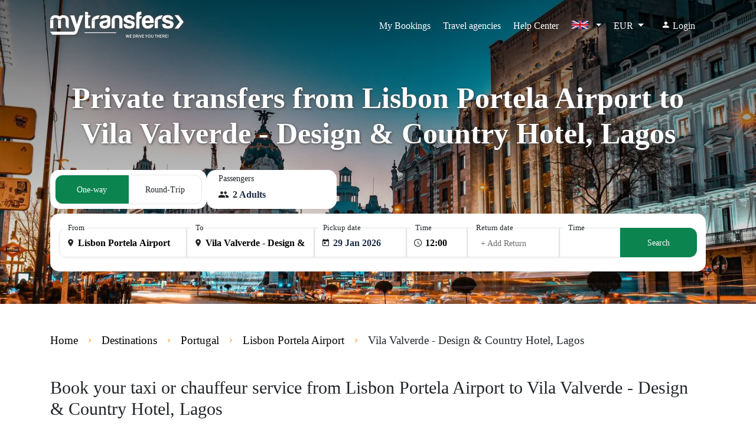

--- FILE ---
content_type: text/html; charset=UTF-8
request_url: https://www.mytransfers.com/en/destination/portugal/lisbon-portela-airport-lis/hotel/vila-valverde---design--country/
body_size: 17536
content:
<!DOCTYPE html>
<html lang="en" ng-app="app">

<head ng-cloak>
    <meta charset="UTF-8">
    <meta http-equiv="X-UA-Compatible" content="ie=edge">
    <meta name='viewport' content='width=device-width, initial-scale=1.0, maximum-scale=5.0, user-scalable=yes'>
    <meta name="theme-color" content="#09AFEE">
    <meta name="csrf-token" content="Ydh0CQATq3hHo2soNo1UVbGwJHYMDnTlQPzwWpaq">

            <link rel="preconnect" href="https://d1cj8q6w07zyiq.cloudfront.net">
    
    
    <link rel="preload" href="https://d1cj8q6w07zyiq.cloudfront.net/mytransfersweb/prod/css/app.css?id=3e949b4a9f0047853a1a" as="style" onload="this.onload=null;this.rel='stylesheet'">
    <noscript>
        <link rel="stylesheet" href="https://d1cj8q6w07zyiq.cloudfront.net/mytransfersweb/prod/css/app.css?id=3e949b4a9f0047853a1a">
    </noscript>

    <link rel="preload" href="https://d1cj8q6w07zyiq.cloudfront.net/mytransfersweb/prod/css/default.css?id=c411c7d2deeb901f63e2" as="style"
        onload="this.onload=null;this.rel='stylesheet'">
    <noscript>
        <link rel="stylesheet" href="https://d1cj8q6w07zyiq.cloudfront.net/mytransfersweb/prod/css/default.css?id=c411c7d2deeb901f63e2">
    </noscript>

    <style>
        
        @font-face {
            font-family: "icomoon";
            src: url("https://d1cj8q6w07zyiq.cloudfront.net/mytransfersweb/prod/fonts/fonts/icomoon.eot");
            src: url("https://d1cj8q6w07zyiq.cloudfront.net/mytransfersweb/prod/fonts/fonts/icomoon.eot#iefix") format("embedded-opentype"),
                 url("https://d1cj8q6w07zyiq.cloudfront.net/mytransfersweb/prod/fonts/fonts/icomoon.ttf") format("truetype"),
                 url("https://d1cj8q6w07zyiq.cloudfront.net/mytransfersweb/prod/fonts/fonts/icomoon.woff") format("woff"),
                 url("https://d1cj8q6w07zyiq.cloudfront.net/mytransfersweb/prod/fonts/fonts/icomoon.svg#icomoon") format("svg");
            font-weight: normal;
            font-style: normal;
            font-display: swap;
        }

        [class^="icon-"],
        [class*=" icon-"] {
            font-family: "icomoon" !important;
            speak: none;
            font-style: normal;
            font-weight: normal;
            font-variant: normal;
            text-transform: none;
            line-height: 1;
            -webkit-font-smoothing: antialiased;
            -moz-osx-font-smoothing: grayscale;
        }
    </style>

    <link rel="preload" href="https://d1cj8q6w07zyiq.cloudfront.net/mytransfersweb/prod/css/home.css?id=ad9fb569aafdb89cb7e9" as="style"
        onload="this.onload=null;this.rel='stylesheet'">
    <noscript>
        <link rel="stylesheet" href="https://d1cj8q6w07zyiq.cloudfront.net/mytransfersweb/prod/css/home.css?id=ad9fb569aafdb89cb7e9">
    </noscript>

            <link rel="preload" href="https://d1cj8q6w07zyiq.cloudfront.net/mytransfersweb/prod/fonts/fonts/OpenSans-SemiBold.woff2" type="font/woff2" as="font"
            crossorigin>
        <link rel="preload" href="https://d1cj8q6w07zyiq.cloudfront.net/mytransfersweb/prod/css/destinations.css?id=67481b3bdf9eb7d3b8ff" as="style">
        <link rel="preload" href="https://d1cj8q6w07zyiq.cloudfront.net/mytransfersweb/prod/images/mytransfers-top.webp" as="image">
        <link rel="preload" href="https://d1cj8q6w07zyiq.cloudfront.net/mytransfersweb/prod/images/map.webp" as="image">
        <title>Private transfers from Lisbon Portela Airport to Vila Valverde - Design &amp; Country Hotel, Lagos - MyTransfers</title>
            <meta name="description" content="Book your private transfer from Lisbon Portela Airport to Vila Valverde - Design &amp; Country Hotel, Lagos with chauffeur service or airport shuttle. Taxi booking with a driver hire.">
<meta name="author" content=" MyTransfers">
<meta http-equiv="content-language" content="en">

<link rel="canonical" href="https://www.mytransfers.com/en/destination/portugal/lisbon-portela-airport-lis/hotel/vila-valverde---design--country/">
<link rel="alternate" href="https://www.mytransfers.com/en/destination/portugal/lisbon-portela-airport-lis/hotel/vila-valverde---design--country/" hreflang="en">
<link rel="alternate" href="https://www.mytransfers.com/fr/destination/portugal/aeroport-de-lisbonne-lis/hotel/vila-valverde---design--country/" hreflang="fr">
<link rel="alternate" href="https://www.mytransfers.com/es/destination/portugal/aeropuerto-de-lisboa-lis/hotel/vila-valverde---design--country/" hreflang="es">
<link rel="alternate" href="https://www.mytransfers.com/de/destination/portugal/flughafen-lissabon-lis/hotel/vila-valverde---design--country/" hreflang="de">
<link rel="alternate" href="https://www.mytransfers.com/it/destination/portogallo/aeroporto-di-lisbona-portela-lis/hotel/vila-valverde---design--country/" hreflang="it">
<link rel="alternate" href="https://www.mytransfers.com/pt/destination/portugal/aeroporto-de-lisboa-portela-lis/hotel/vila-valverde---design--country/" hreflang="pt">
<link rel="alternate" href="https://www.mytransfers.com/en/destination/portugal/lisbon-portela-airport-lis/hotel/vila-valverde---design--country/" hreflang="x-default">

<link rel="apple-touch-icon" href="https://d1cj8q6w07zyiq.cloudfront.net/mytransfersweb/prod/apple-touch-icon.png" />
<link rel="apple-touch-icon" sizes="57x57" href="https://d1cj8q6w07zyiq.cloudfront.net/mytransfersweb/prod/apple-touch-icon-57x57.png" />
<link rel="apple-touch-icon" sizes="72x72" href="https://d1cj8q6w07zyiq.cloudfront.net/mytransfersweb/prod/apple-touch-icon-72x72.png" />
<link rel="apple-touch-icon" sizes="76x76" href="https://d1cj8q6w07zyiq.cloudfront.net/mytransfersweb/prod/apple-touch-icon-76x76.png" />
<link rel="apple-touch-icon" sizes="114x114" href="https://d1cj8q6w07zyiq.cloudfront.net/mytransfersweb/prod/apple-touch-icon-114x114.png" />
<link rel="apple-touch-icon" sizes="120x120" href="https://d1cj8q6w07zyiq.cloudfront.net/mytransfersweb/prod/apple-touch-icon-120x120.png" />
<link rel="apple-touch-icon" sizes="144x144" href="https://d1cj8q6w07zyiq.cloudfront.net/mytransfersweb/prod/apple-touch-icon-144x144.png" />
<link rel="apple-touch-icon" sizes="152x152" href="https://d1cj8q6w07zyiq.cloudfront.net/mytransfersweb/prod/apple-touch-icon-152x152.png" />
<link rel="apple-touch-icon" sizes="180x180" href="https://d1cj8q6w07zyiq.cloudfront.net/mytransfersweb/prod/apple-touch-icon-180x180.png" />


<meta property="og:locale" content="en">
<meta property="og:type" content="website">
<meta property="og:title" content="Private transfers from Lisbon Portela Airport to Vila Valverde - Design &amp; Country Hotel, Lagos - MyTransfers">
<meta property="og:description" content="Book your private transfer from Lisbon Portela Airport to Vila Valverde - Design &amp; Country Hotel, Lagos with chauffeur service or airport shuttle. Taxi booking with a driver hire.">
<meta property="og:url" content="https://www.mytransfers.com/en/en/destination/portugal/lisbon-portela-airport-lis/hotel/vila-valverde---design--country/">
<meta property="og:image" content="https://www.mytransfers.com/wp-content/uploads/2018/02/portugal_transfers-1024x683.jpg">
<meta property="og:site_name" content=" MyTransfers">
<meta name="twitter:card" content="summary_large_image">
<meta name="twitter:description" content="Book your private transfer from Lisbon Portela Airport to Vila Valverde - Design &amp; Country Hotel, Lagos with chauffeur service or airport shuttle. Taxi booking with a driver hire.">
<meta name="twitter:title" content="Private transfers from Lisbon Portela Airport to Vila Valverde - Design &amp; Country Hotel, Lagos - MyTransfers">
<meta name="twitter:site" content=" MyTransfers">
<meta name="twitter:image" content="https://www.mytransfers.com/wp-content/uploads/2018/02/portugal_transfers-1024x683.jpg">

<script type="application/ld+json">
    {
        "@context": "http://schema.org",
        "@type": "Organization",
        "url": "https://www.mytransfers.com/",
        "name": " MyTransfers",
        "alternateName": " MyTransfers.com",
        "logo": "https://d1cj8q6w07zyiq.cloudfront.net/mytransfersweb/prod/img/mytransfers-logo.png",
        "sameAs": ["https://www.facebook.com/mytransferscom/", "https://linkedin.com/company/mytransfers/"],
        "contactPoint": [{
            "@type": "ContactPoint",
            "telephone": "(+34) 911 880 435",
            "contactType": "customer service"
        }],
        "aggregateRating": {
            "@type": "AggregateRating",
            "ratingValue": "4.5",
            "reviewCount": "1084",
            "bestRating": "5",
            "worstRating": "1"
        }
    }
</script>
        <script type="application/ld+json">
    {
        "@context": "http://schema.org",
        "@type": "MobileApplication",
        "image": "https://mytransfers.com/app_logos/store.png",
        "name": "Mytransfers",
        "author": {
            "@type": "Organization",
            "url": "https://www.mytransfers.com/",
            "name": "Mytransfers"
        },
        "aggregateRating": {
            "@type": "AggregateRating",
            "ratingValue": "4.5",
            "bestRating": "5",
            "ratingCount": "4347"
        },
        "datePublished": "2022-04-14",
        "operatingSystem": "Windows 7, Windows 8, Windows 10, Windows 11, OSX, ANDROID",
        "fileSize": "10mb",
        "description": "Mytransfers offers private airport transfers bookings with instant confirmation worldwide. We work directly with local drivers and select the best services for our clients. In this way we ensure that your vacation will start in the best possible way.",
        "applicationCategory": "ShoppingApplication",
        "offers": {
            "@type": "Offer",
            "price": "0",
            "priceCurrency": "EUR"
        }
    }
</script>            <script type="application/ld+json">
    {
        "@context": "https://schema.org",
        "@type": "FAQPage",
        "mainEntity": [
            {
                "@type": "Question",
                "name": "Why should I book a private transfer or minivan from Lisbon Portela Airport to Vila Valverde - Design &amp; Country Hotel, Lagos in advance?",
                "acceptedAnswer": {
                    "@type": "Answer",
                    "text": "By booking a private taxi or minivan with us from Lisbon Portela Airport to Vila Valverde - Design &amp; Country Hotel, Lagos you will benefit from our final prices, with no surprises. Our driver will be waiting for you on arrival and will take you directly to your hotel, villa or other destination in Vila Valverde - Design &amp; Country Hotel, Lagos. Remember that all our transfers are private and with door to door service. Vehicles with capacity for more than 4 people or for passengers with special luggage needs are rare at Lisbon Portela Airport. If you book in advance with us, the transfer from Lisbon Portela Airport to Vila Valverde - Design &amp; Country Hotel, Lagos will be carried out with a vehicle that will be perfectly adapted to your needs."
                }
            },
            {
                "@type": "Question",
                "name": "What vehicles are available for this route?",
                "acceptedAnswer": {
                    "@type": "Answer",
                    "text": "You can reserve any type of vehicle for this route. Use the availability search on this page to see all the vehicles available for transfer between Lisbon Portela Airport and Vila Valverde - Design &amp; Country Hotel, Lagos."
                }
            },
            {
                "@type": "Question",
                "name": "How much does a transfer from Lisbon Portela Airport to Vila Valverde - Design &amp; Country Hotel, Lagos cost?",
                "acceptedAnswer": {
                    "@type": "Answer",
                    "text": " The cost of a taxi or private transfer from Lisbon Portela Airport to Vila Valverde - Design &amp; Country Hotel, Lagos is EUR €  291.50. Depending on the chosen vehicle, the price of a private transfer may vary. Use the availability search at the top of this page to find the best rates for your transfer to Vila Valverde - Design &amp; Country Hotel, Lagos."
                }
            }
        ]
    }
</script>

    
    <style>
        body {
            margin: 0;
        }
        [ng-cloak] {
            display: none !important;
        }
    </style>

    <link rel="icon" href="https://d1cj8q6w07zyiq.cloudfront.net/mytransfersweb/prod/img/mytransfers-icon.png">

    
                <link rel="stylesheet" type="text/css" href="https://d1cj8q6w07zyiq.cloudfront.net/mytransfersweb/prod/css/destinations.css?id=67481b3bdf9eb7d3b8ff" />
    

    </head>

<body ng-cloak class="" >
    
    
    
    <section class="container-fluid c-banner" 
    >
    
    <header class="c-header text-white">
        <nav class="navbar navbar-expand-lg c-nav">
            <div class="container">
                <a class="navbar-brand" href="https://www.mytransfers.com/en/"
                    title="Mytransfers">
                                        <span class="icon icon-logo text-white"></span>
                                    </a>
                <div class="menu-mobile">
                    <div class="link-mobile float-right">
                        <button class="navbar-toggler float-right py-2 ml-0" type="button" data-toggle="collapse"
                            data-target="#navbarNavAltMarkup" aria-controls="navbarNavAltMarkup" aria-expanded="true"
                            aria-label="Toggle navigation">
                            <span class="icon icon-menu"></span>
                        </button>
                    </div>

                                        <!-- MOBILE LANGUAGE SECTION - DISABLED -->
                    <div class="link-mobile float-right p-0 ">
                        <div class="position-relative dropdown c-center">
                            <a class="nav-item nav-link px-0 dropdown-toggle" href="#" data-toggle="dropdown"
                                aria-haspopup="true" aria-expanded="true">
                                <span class="icon-flags">
                                    <img class="lazy" width="30" height="14"
                                        data-src="https://d1cj8q6w07zyiq.cloudfront.net/mytransfersweb/prod/images/en.svg"
                                        data-srcset="https://d1cj8q6w07zyiq.cloudfront.net/mytransfersweb/prod/images/en.svg 1x" alt="en"
                                        title="en">
                                </span>
                            </a>
                            <div class="dropdown-menu d-mobile px-0" aria-labelledby="dropdownMenuButton">
                                <div class="mobile-close d-flex justify-content-end">
                                   <button type="button" class="close-btn" >&times;</button>
                                </div>

                                <button class="dropdown-item" href="#">
                                                                                                            <a class="col-12 pt-1 pb-2 px-3 link-hover link-ln"
                                        href="https://www.mytransfers.com/en/destination/portugal/lisbon-portela-airport-lis/hotel/vila-valverde---design--country/"
                                        hreflang="en"                                         style="font-weight: bold;" >
                                        <span class="icon-flags">
                                            <img class="lazy" width="28" height="18"
                                                data-src="https://d1cj8q6w07zyiq.cloudfront.net/mytransfersweb/prod/images/en.svg"
                                                data-srcset="https://d1cj8q6w07zyiq.cloudfront.net/mytransfersweb/prod/images/en.svg 1x"
                                                alt="en" title="English" />
                                        </span>
                                        <span> English</span>
                                    </a>
                                                                        <a class="col-12 pt-1 pb-2 px-3 link-hover link-ln"
                                        href="https://www.mytransfers.com/fr/destination/portugal/aeroport-de-lisbonne-lis/hotel/vila-valverde---design--country/"
                                        hreflang="fr" >
                                        <span class="icon-flags">
                                            <img class="lazy" width="28" height="18"
                                                data-src="https://d1cj8q6w07zyiq.cloudfront.net/mytransfersweb/prod/images/fr.svg"
                                                data-srcset="https://d1cj8q6w07zyiq.cloudfront.net/mytransfersweb/prod/images/fr.svg 1x"
                                                alt="fr" title="French" />
                                        </span>
                                        <span> Français</span>
                                    </a>
                                                                        <a class="col-12 pt-1 pb-2 px-3 link-hover link-ln"
                                        href="https://www.mytransfers.com/es/destination/portugal/aeropuerto-de-lisboa-lis/hotel/vila-valverde---design--country/"
                                        hreflang="es" >
                                        <span class="icon-flags">
                                            <img class="lazy" width="28" height="18"
                                                data-src="https://d1cj8q6w07zyiq.cloudfront.net/mytransfersweb/prod/images/es.svg"
                                                data-srcset="https://d1cj8q6w07zyiq.cloudfront.net/mytransfersweb/prod/images/es.svg 1x"
                                                alt="es" title="Spanish" />
                                        </span>
                                        <span> Español</span>
                                    </a>
                                                                        <a class="col-12 pt-1 pb-2 px-3 link-hover link-ln"
                                        href="https://www.mytransfers.com/de/destination/portugal/flughafen-lissabon-lis/hotel/vila-valverde---design--country/"
                                        hreflang="de" >
                                        <span class="icon-flags">
                                            <img class="lazy" width="28" height="18"
                                                data-src="https://d1cj8q6w07zyiq.cloudfront.net/mytransfersweb/prod/images/de.svg"
                                                data-srcset="https://d1cj8q6w07zyiq.cloudfront.net/mytransfersweb/prod/images/de.svg 1x"
                                                alt="de" title="German" />
                                        </span>
                                        <span> Deutsch</span>
                                    </a>
                                                                        <a class="col-12 pt-1 pb-2 px-3 link-hover link-ln"
                                        href="https://www.mytransfers.com/it/destination/portogallo/aeroporto-di-lisbona-portela-lis/hotel/vila-valverde---design--country/"
                                        hreflang="it" >
                                        <span class="icon-flags">
                                            <img class="lazy" width="28" height="18"
                                                data-src="https://d1cj8q6w07zyiq.cloudfront.net/mytransfersweb/prod/images/it.svg"
                                                data-srcset="https://d1cj8q6w07zyiq.cloudfront.net/mytransfersweb/prod/images/it.svg 1x"
                                                alt="it" title="Italian" />
                                        </span>
                                        <span> Italiano</span>
                                    </a>
                                                                        <a class="col-12 pt-1 pb-2 px-3 link-hover link-ln"
                                        href="https://www.mytransfers.com/pt/destination/portugal/aeroporto-de-lisboa-portela-lis/hotel/vila-valverde---design--country/"
                                        hreflang="pt" >
                                        <span class="icon-flags">
                                            <img class="lazy" width="28" height="18"
                                                data-src="https://d1cj8q6w07zyiq.cloudfront.net/mytransfersweb/prod/images/pt.svg"
                                                data-srcset="https://d1cj8q6w07zyiq.cloudfront.net/mytransfersweb/prod/images/pt.svg 1x"
                                                alt="pt" title="Portuguese" />
                                        </span>
                                        <span> Português</span>
                                    </a>
                                                                                                        </button>

                            </div>
                        </div>
                    </div>

                    <div class="link-mobile float-right p-0">
                        <div class="position-relative dropdown c-center">
                            <a class="nav-item nav-link px-0 s dropdown-toggle" href="#" id="dropdow-money"
                                data-toggle="dropdown" aria-haspopup="true" aria-expanded="true">
                                EUR
                            </a>
                            <div class="dropdown-menu dm-singular px-0 d-mobile" aria-labelledby="dropdow-money">
                                <div class="mobile-close d-flex justify-content-end">
                                    <button type="button" class="close-btn">&times;</button>
                                </div>
                                <div class="dropdown-item px-3 text-center">

                                    <div class="row">
                                                                                <div class="col-4 px-1">
                                            <a class="d-link px-2 py-1 d-link-currency font-16 "
                                                rel="nofollow"
                                                href="https://www.mytransfers.com/currency/USD/?code=USD $">
                                                <span class="pr-0 font-14">$</span>
                                                <span>USD</span>
                                            </a>
                                        </div>
                                                                                <div class="col-4 px-1">
                                            <a class="d-link px-2 py-1 d-link-currency font-16  dl-active "
                                                rel="nofollow"
                                                href="https://www.mytransfers.com/currency/EUR/?code=EUR €">
                                                <span class="pr-0 font-14">€</span>
                                                <span>EUR</span>
                                            </a>
                                        </div>
                                                                                <div class="col-4 px-1">
                                            <a class="d-link px-2 py-1 d-link-currency font-16 "
                                                rel="nofollow"
                                                href="https://www.mytransfers.com/currency/GBP/?code=GBP £">
                                                <span class="pr-0 font-14">£</span>
                                                <span>GBP</span>
                                            </a>
                                        </div>
                                                                                <div class="col-4 px-1">
                                            <a class="d-link px-2 py-1 d-link-currency font-16 "
                                                rel="nofollow"
                                                href="https://www.mytransfers.com/currency/AUD/?code=AUD">
                                                <span class="pr-0 font-14">AUD</span>
                                                <span>AUD</span>
                                            </a>
                                        </div>
                                                                                <div class="col-4 px-1">
                                            <a class="d-link px-2 py-1 d-link-currency font-16 "
                                                rel="nofollow"
                                                href="https://www.mytransfers.com/currency/BRL/?code=BRL">
                                                <span class="pr-0 font-14">BRL</span>
                                                <span>BRL</span>
                                            </a>
                                        </div>
                                                                                <div class="col-4 px-1">
                                            <a class="d-link px-2 py-1 d-link-currency font-16 "
                                                rel="nofollow"
                                                href="https://www.mytransfers.com/currency/CAD/?code=C$">
                                                <span class="pr-0 font-14">C$</span>
                                                <span>CAD</span>
                                            </a>
                                        </div>
                                                                                <div class="col-4 px-1">
                                            <a class="d-link px-2 py-1 d-link-currency font-16 "
                                                rel="nofollow"
                                                href="https://www.mytransfers.com/currency/CNY/?code=CNY ¥">
                                                <span class="pr-0 font-14">¥</span>
                                                <span>CNY</span>
                                            </a>
                                        </div>
                                                                                <div class="col-4 px-1">
                                            <a class="d-link px-2 py-1 d-link-currency font-16 "
                                                rel="nofollow"
                                                href="https://www.mytransfers.com/currency/HRK/?code=HRK">
                                                <span class="pr-0 font-14">HRK</span>
                                                <span>HRK</span>
                                            </a>
                                        </div>
                                                                                <div class="col-4 px-1">
                                            <a class="d-link px-2 py-1 d-link-currency font-16 "
                                                rel="nofollow"
                                                href="https://www.mytransfers.com/currency/DKK/?code=DKK">
                                                <span class="pr-0 font-14">DKK</span>
                                                <span>DKK</span>
                                            </a>
                                        </div>
                                                                                <div class="col-4 px-1">
                                            <a class="d-link px-2 py-1 d-link-currency font-16 "
                                                rel="nofollow"
                                                href="https://www.mytransfers.com/currency/HKD/?code=HKD">
                                                <span class="pr-0 font-14">HKD</span>
                                                <span>HKD</span>
                                            </a>
                                        </div>
                                                                                <div class="col-4 px-1">
                                            <a class="d-link px-2 py-1 d-link-currency font-16 "
                                                rel="nofollow"
                                                href="https://www.mytransfers.com/currency/HUF/?code=HUF">
                                                <span class="pr-0 font-14">HUF</span>
                                                <span>HUF</span>
                                            </a>
                                        </div>
                                                                                <div class="col-4 px-1">
                                            <a class="d-link px-2 py-1 d-link-currency font-16 "
                                                rel="nofollow"
                                                href="https://www.mytransfers.com/currency/ISK/?code=ISK">
                                                <span class="pr-0 font-14">ISK</span>
                                                <span>ISK</span>
                                            </a>
                                        </div>
                                                                                <div class="col-4 px-1">
                                            <a class="d-link px-2 py-1 d-link-currency font-16 "
                                                rel="nofollow"
                                                href="https://www.mytransfers.com/currency/INR/?code=INR">
                                                <span class="pr-0 font-14">INR</span>
                                                <span>INR</span>
                                            </a>
                                        </div>
                                                                                <div class="col-4 px-1">
                                            <a class="d-link px-2 py-1 d-link-currency font-16 "
                                                rel="nofollow"
                                                href="https://www.mytransfers.com/currency/ILS/?code=ILS">
                                                <span class="pr-0 font-14">ILS</span>
                                                <span>ILS</span>
                                            </a>
                                        </div>
                                                                                <div class="col-4 px-1">
                                            <a class="d-link px-2 py-1 d-link-currency font-16 "
                                                rel="nofollow"
                                                href="https://www.mytransfers.com/currency/JPY/?code=JPY ¥">
                                                <span class="pr-0 font-14">¥</span>
                                                <span>JPY</span>
                                            </a>
                                        </div>
                                                                                <div class="col-4 px-1">
                                            <a class="d-link px-2 py-1 d-link-currency font-16 "
                                                rel="nofollow"
                                                href="https://www.mytransfers.com/currency/MXN/?code=MXN $">
                                                <span class="pr-0 font-14">$</span>
                                                <span>MXN</span>
                                            </a>
                                        </div>
                                                                                <div class="col-4 px-1">
                                            <a class="d-link px-2 py-1 d-link-currency font-16 "
                                                rel="nofollow"
                                                href="https://www.mytransfers.com/currency/NZD/?code=NZD">
                                                <span class="pr-0 font-14">NZD</span>
                                                <span>NZD</span>
                                            </a>
                                        </div>
                                                                                <div class="col-4 px-1">
                                            <a class="d-link px-2 py-1 d-link-currency font-16 "
                                                rel="nofollow"
                                                href="https://www.mytransfers.com/currency/NOK/?code=NOK">
                                                <span class="pr-0 font-14">NOK</span>
                                                <span>NOK</span>
                                            </a>
                                        </div>
                                                                                <div class="col-4 px-1">
                                            <a class="d-link px-2 py-1 d-link-currency font-16 "
                                                rel="nofollow"
                                                href="https://www.mytransfers.com/currency/PLN/?code=zl">
                                                <span class="pr-0 font-14">zl</span>
                                                <span>PLN</span>
                                            </a>
                                        </div>
                                                                                <div class="col-4 px-1">
                                            <a class="d-link px-2 py-1 d-link-currency font-16 "
                                                rel="nofollow"
                                                href="https://www.mytransfers.com/currency/RUB/?code=P.">
                                                <span class="pr-0 font-14">P.</span>
                                                <span>RUB</span>
                                            </a>
                                        </div>
                                                                                <div class="col-4 px-1">
                                            <a class="d-link px-2 py-1 d-link-currency font-16 "
                                                rel="nofollow"
                                                href="https://www.mytransfers.com/currency/SGD/?code=S$">
                                                <span class="pr-0 font-14">S$</span>
                                                <span>SGD</span>
                                            </a>
                                        </div>
                                                                                <div class="col-4 px-1">
                                            <a class="d-link px-2 py-1 d-link-currency font-16 "
                                                rel="nofollow"
                                                href="https://www.mytransfers.com/currency/ZAR/?code=ZAR">
                                                <span class="pr-0 font-14">ZAR</span>
                                                <span>ZAR</span>
                                            </a>
                                        </div>
                                                                                <div class="col-4 px-1">
                                            <a class="d-link px-2 py-1 d-link-currency font-16 "
                                                rel="nofollow"
                                                href="https://www.mytransfers.com/currency/SEK/?code=SEK">
                                                <span class="pr-0 font-14">SEK</span>
                                                <span>SEK</span>
                                            </a>
                                        </div>
                                                                                <div class="col-4 px-1">
                                            <a class="d-link px-2 py-1 d-link-currency font-16 "
                                                rel="nofollow"
                                                href="https://www.mytransfers.com/currency/CHF/?code=CHF">
                                                <span class="pr-0 font-14">CHF</span>
                                                <span>CHF</span>
                                            </a>
                                        </div>
                                                                                <div class="col-4 px-1">
                                            <a class="d-link px-2 py-1 d-link-currency font-16 "
                                                rel="nofollow"
                                                href="https://www.mytransfers.com/currency/THB/?code=THB$">
                                                <span class="pr-0 font-14">$</span>
                                                <span>THB</span>
                                            </a>
                                        </div>
                                                                                <div class="col-4 px-1">
                                            <a class="d-link px-2 py-1 d-link-currency font-16 "
                                                rel="nofollow"
                                                href="https://www.mytransfers.com/currency/TRY/?code=TRY$">
                                                <span class="pr-0 font-14">$</span>
                                                <span>TRY</span>
                                            </a>
                                        </div>
                                                                            </div>
                                </div>
                            </div>
                        </div>
                    </div>
                                    </div>
                <div class="collapse navbar-collapse p-3 p-lg-0" id="navbarNavAltMarkup">
                    <div class="navbar-nav ml-auto">
                        
                                                <a class="nav-item nav-link br-01 px-4 underline-effect"
                            href="https://www.mytransfers.com/en/detail/" title="My Bookings"
                            aria-label="My Bookings">My Bookings</a>
                        
                                                <div class="position-relative dropdown">
                            <a class="nav-item nav-link br-01 px-4 underline-effect" href="#"
                                id="dropdown-collaborators" data-toggle="dropdown" aria-haspopup="true"
                                aria-expanded="true">Travel agencies</a>
                            <div class="dropdown-menu" aria-labelledby="dropdown-collaborators">
                                <div class="dropdown-item" href="#">

                                                                        <a class="col-12 pt-1 pb-2 px-3 link-hover link-ln"
                                        title="Register new agency" href="https://www.mytransfers.com/register">Register</a>
                                    <a class="col-12 pt-1 pb-2 px-3 link-hover link-ln"
                                        href="https://www.mytransfers.com/en/login/?form=login"
                                        title="Partner login">
                                        <span>Login</span>
                                    </a>
                                    
                                    <a class="col-12 pt-1 pb-2 px-3 link-hover link-ln"
                                        href="https://b2b.mytransfers.com/"
                                        title="Information">
                                        <span>Information</span>
                                    </a>
                                </div>
                            </div>
                        </div>
                        
                        <a class="nav-item nav-link active px-4 underline-effect"
                            href="https://support.mytransfers.com/hc/en" title="Help Center"
                            aria-label="Help Center">Help Center</a>
                        <!-- end nuevo -->

                        <!-- Desktop Language Selector -->
                        <div class="position-relative dropdown c-center d-none d-lg-block">
                            <a class="nav-item nav-link px-4 dropdown-toggle" href="#" data-toggle="dropdown"
                                aria-haspopup="true" aria-expanded="true">
                                <span class="icon-flags">
                                    <img class="lazy" width="30" height="14"
                                        data-src="https://d1cj8q6w07zyiq.cloudfront.net/mytransfersweb/prod/images/en.svg"
                                        data-srcset="https://d1cj8q6w07zyiq.cloudfront.net/mytransfersweb/prod/images/en.svg 1x" alt="en"
                                        title="en">
                                </span>
                            </a>
                            <div class="dropdown-menu dm-lenguage" aria-labelledby="dropdownMenuButton">
                                <div class="dropdown-item" href="#">
                                                                                                            <a class="col-12 pt-1 pb-2 px-3 link-hover link-ln"
                                        href="https://www.mytransfers.com/en/destination/portugal/lisbon-portela-airport-lis/hotel/vila-valverde---design--country/"
                                        hreflang="en"                                         style="font-weight: bold;" >
                                        <span class="icon-flags">
                                            <img class="lazy" width="30" height="14"
                                                data-src="https://d1cj8q6w07zyiq.cloudfront.net/mytransfersweb/prod/images/en.svg"
                                                data-srcset="https://d1cj8q6w07zyiq.cloudfront.net/mytransfersweb/prod/images/en.svg 1x"
                                                alt="en" title="English" />
                                        </span>
                                        <span> English</span>
                                    </a>
                                                                        <a class="col-12 pt-1 pb-2 px-3 link-hover link-ln"
                                        href="https://www.mytransfers.com/fr/destination/portugal/aeroport-de-lisbonne-lis/hotel/vila-valverde---design--country/"
                                        hreflang="fr" >
                                        <span class="icon-flags">
                                            <img class="lazy" width="30" height="14"
                                                data-src="https://d1cj8q6w07zyiq.cloudfront.net/mytransfersweb/prod/images/fr.svg"
                                                data-srcset="https://d1cj8q6w07zyiq.cloudfront.net/mytransfersweb/prod/images/fr.svg 1x"
                                                alt="fr" title="French" />
                                        </span>
                                        <span> Français</span>
                                    </a>
                                                                        <a class="col-12 pt-1 pb-2 px-3 link-hover link-ln"
                                        href="https://www.mytransfers.com/es/destination/portugal/aeropuerto-de-lisboa-lis/hotel/vila-valverde---design--country/"
                                        hreflang="es" >
                                        <span class="icon-flags">
                                            <img class="lazy" width="30" height="14"
                                                data-src="https://d1cj8q6w07zyiq.cloudfront.net/mytransfersweb/prod/images/es.svg"
                                                data-srcset="https://d1cj8q6w07zyiq.cloudfront.net/mytransfersweb/prod/images/es.svg 1x"
                                                alt="es" title="Spanish" />
                                        </span>
                                        <span> Español</span>
                                    </a>
                                                                        <a class="col-12 pt-1 pb-2 px-3 link-hover link-ln"
                                        href="https://www.mytransfers.com/de/destination/portugal/flughafen-lissabon-lis/hotel/vila-valverde---design--country/"
                                        hreflang="de" >
                                        <span class="icon-flags">
                                            <img class="lazy" width="30" height="14"
                                                data-src="https://d1cj8q6w07zyiq.cloudfront.net/mytransfersweb/prod/images/de.svg"
                                                data-srcset="https://d1cj8q6w07zyiq.cloudfront.net/mytransfersweb/prod/images/de.svg 1x"
                                                alt="de" title="German" />
                                        </span>
                                        <span> Deutsch</span>
                                    </a>
                                                                        <a class="col-12 pt-1 pb-2 px-3 link-hover link-ln"
                                        href="https://www.mytransfers.com/it/destination/portogallo/aeroporto-di-lisbona-portela-lis/hotel/vila-valverde---design--country/"
                                        hreflang="it" >
                                        <span class="icon-flags">
                                            <img class="lazy" width="30" height="14"
                                                data-src="https://d1cj8q6w07zyiq.cloudfront.net/mytransfersweb/prod/images/it.svg"
                                                data-srcset="https://d1cj8q6w07zyiq.cloudfront.net/mytransfersweb/prod/images/it.svg 1x"
                                                alt="it" title="Italian" />
                                        </span>
                                        <span> Italiano</span>
                                    </a>
                                                                        <a class="col-12 pt-1 pb-2 px-3 link-hover link-ln"
                                        href="https://www.mytransfers.com/pt/destination/portugal/aeroporto-de-lisboa-portela-lis/hotel/vila-valverde---design--country/"
                                        hreflang="pt" >
                                        <span class="icon-flags">
                                            <img class="lazy" width="30" height="14"
                                                data-src="https://d1cj8q6w07zyiq.cloudfront.net/mytransfersweb/prod/images/pt.svg"
                                                data-srcset="https://d1cj8q6w07zyiq.cloudfront.net/mytransfersweb/prod/images/pt.svg 1x"
                                                alt="pt" title="Portuguese" />
                                        </span>
                                        <span> Português</span>
                                    </a>
                                                                                                        </div>
                            </div>
                        </div>

                        <div class="position-relative dropdown c-center hide-mobile">
                            <a class="nav-item nav-link px-4 dropdown-toggle" href="#" id="dropdow-money"
                                data-toggle="dropdown" aria-haspopup="true" aria-expanded="true">
                                EUR
                            </a>
                            <div class="dropdown-menu dm-singular px-0" aria-labelledby="dropdow-money">
                                <div class="dropdown-item px-3 text-center">
                                    <div class="row mt-2">
                                                                                <div class="col-4 px-1">
                                            <a class="d-link px-2 py-1 d-link-currency "
                                                rel="nofollow"
                                                href="https://www.mytransfers.com/currency/USD/?code=USD $">
                                                <span class="pr-0 font-12">$</span>
                                                <span>USD</span>
                                            </a>
                                        </div>
                                                                                <div class="col-4 px-1">
                                            <a class="d-link px-2 py-1 d-link-currency  dl-active "
                                                rel="nofollow"
                                                href="https://www.mytransfers.com/currency/EUR/?code=EUR €">
                                                <span class="pr-0 font-12">€</span>
                                                <span>EUR</span>
                                            </a>
                                        </div>
                                                                                <div class="col-4 px-1">
                                            <a class="d-link px-2 py-1 d-link-currency "
                                                rel="nofollow"
                                                href="https://www.mytransfers.com/currency/GBP/?code=GBP £">
                                                <span class="pr-0 font-12">£</span>
                                                <span>GBP</span>
                                            </a>
                                        </div>
                                                                                <div class="col-4 px-1">
                                            <a class="d-link px-2 py-1 d-link-currency "
                                                rel="nofollow"
                                                href="https://www.mytransfers.com/currency/AUD/?code=AUD">
                                                <span class="pr-0 font-12">AUD</span>
                                                <span>AUD</span>
                                            </a>
                                        </div>
                                                                                <div class="col-4 px-1">
                                            <a class="d-link px-2 py-1 d-link-currency "
                                                rel="nofollow"
                                                href="https://www.mytransfers.com/currency/BRL/?code=BRL">
                                                <span class="pr-0 font-12">BRL</span>
                                                <span>BRL</span>
                                            </a>
                                        </div>
                                                                                <div class="col-4 px-1">
                                            <a class="d-link px-2 py-1 d-link-currency "
                                                rel="nofollow"
                                                href="https://www.mytransfers.com/currency/CAD/?code=C$">
                                                <span class="pr-0 font-12">C$</span>
                                                <span>CAD</span>
                                            </a>
                                        </div>
                                                                                <div class="col-4 px-1">
                                            <a class="d-link px-2 py-1 d-link-currency "
                                                rel="nofollow"
                                                href="https://www.mytransfers.com/currency/CNY/?code=CNY ¥">
                                                <span class="pr-0 font-12">¥</span>
                                                <span>CNY</span>
                                            </a>
                                        </div>
                                                                                <div class="col-4 px-1">
                                            <a class="d-link px-2 py-1 d-link-currency "
                                                rel="nofollow"
                                                href="https://www.mytransfers.com/currency/HRK/?code=HRK">
                                                <span class="pr-0 font-12">HRK</span>
                                                <span>HRK</span>
                                            </a>
                                        </div>
                                                                                <div class="col-4 px-1">
                                            <a class="d-link px-2 py-1 d-link-currency "
                                                rel="nofollow"
                                                href="https://www.mytransfers.com/currency/DKK/?code=DKK">
                                                <span class="pr-0 font-12">DKK</span>
                                                <span>DKK</span>
                                            </a>
                                        </div>
                                                                                <div class="col-4 px-1">
                                            <a class="d-link px-2 py-1 d-link-currency "
                                                rel="nofollow"
                                                href="https://www.mytransfers.com/currency/HKD/?code=HKD">
                                                <span class="pr-0 font-12">HKD</span>
                                                <span>HKD</span>
                                            </a>
                                        </div>
                                                                                <div class="col-4 px-1">
                                            <a class="d-link px-2 py-1 d-link-currency "
                                                rel="nofollow"
                                                href="https://www.mytransfers.com/currency/HUF/?code=HUF">
                                                <span class="pr-0 font-12">HUF</span>
                                                <span>HUF</span>
                                            </a>
                                        </div>
                                                                                <div class="col-4 px-1">
                                            <a class="d-link px-2 py-1 d-link-currency "
                                                rel="nofollow"
                                                href="https://www.mytransfers.com/currency/ISK/?code=ISK">
                                                <span class="pr-0 font-12">ISK</span>
                                                <span>ISK</span>
                                            </a>
                                        </div>
                                                                                <div class="col-4 px-1">
                                            <a class="d-link px-2 py-1 d-link-currency "
                                                rel="nofollow"
                                                href="https://www.mytransfers.com/currency/INR/?code=INR">
                                                <span class="pr-0 font-12">INR</span>
                                                <span>INR</span>
                                            </a>
                                        </div>
                                                                                <div class="col-4 px-1">
                                            <a class="d-link px-2 py-1 d-link-currency "
                                                rel="nofollow"
                                                href="https://www.mytransfers.com/currency/ILS/?code=ILS">
                                                <span class="pr-0 font-12">ILS</span>
                                                <span>ILS</span>
                                            </a>
                                        </div>
                                                                                <div class="col-4 px-1">
                                            <a class="d-link px-2 py-1 d-link-currency "
                                                rel="nofollow"
                                                href="https://www.mytransfers.com/currency/JPY/?code=JPY ¥">
                                                <span class="pr-0 font-12">¥</span>
                                                <span>JPY</span>
                                            </a>
                                        </div>
                                                                                <div class="col-4 px-1">
                                            <a class="d-link px-2 py-1 d-link-currency "
                                                rel="nofollow"
                                                href="https://www.mytransfers.com/currency/MXN/?code=MXN $">
                                                <span class="pr-0 font-12">$</span>
                                                <span>MXN</span>
                                            </a>
                                        </div>
                                                                                <div class="col-4 px-1">
                                            <a class="d-link px-2 py-1 d-link-currency "
                                                rel="nofollow"
                                                href="https://www.mytransfers.com/currency/NZD/?code=NZD">
                                                <span class="pr-0 font-12">NZD</span>
                                                <span>NZD</span>
                                            </a>
                                        </div>
                                                                                <div class="col-4 px-1">
                                            <a class="d-link px-2 py-1 d-link-currency "
                                                rel="nofollow"
                                                href="https://www.mytransfers.com/currency/NOK/?code=NOK">
                                                <span class="pr-0 font-12">NOK</span>
                                                <span>NOK</span>
                                            </a>
                                        </div>
                                                                                <div class="col-4 px-1">
                                            <a class="d-link px-2 py-1 d-link-currency "
                                                rel="nofollow"
                                                href="https://www.mytransfers.com/currency/PLN/?code=zl">
                                                <span class="pr-0 font-12">zl</span>
                                                <span>PLN</span>
                                            </a>
                                        </div>
                                                                                <div class="col-4 px-1">
                                            <a class="d-link px-2 py-1 d-link-currency "
                                                rel="nofollow"
                                                href="https://www.mytransfers.com/currency/RUB/?code=P.">
                                                <span class="pr-0 font-12">P.</span>
                                                <span>RUB</span>
                                            </a>
                                        </div>
                                                                                <div class="col-4 px-1">
                                            <a class="d-link px-2 py-1 d-link-currency "
                                                rel="nofollow"
                                                href="https://www.mytransfers.com/currency/SGD/?code=S$">
                                                <span class="pr-0 font-12">S$</span>
                                                <span>SGD</span>
                                            </a>
                                        </div>
                                                                                <div class="col-4 px-1">
                                            <a class="d-link px-2 py-1 d-link-currency "
                                                rel="nofollow"
                                                href="https://www.mytransfers.com/currency/ZAR/?code=ZAR">
                                                <span class="pr-0 font-12">ZAR</span>
                                                <span>ZAR</span>
                                            </a>
                                        </div>
                                                                                <div class="col-4 px-1">
                                            <a class="d-link px-2 py-1 d-link-currency "
                                                rel="nofollow"
                                                href="https://www.mytransfers.com/currency/SEK/?code=SEK">
                                                <span class="pr-0 font-12">SEK</span>
                                                <span>SEK</span>
                                            </a>
                                        </div>
                                                                                <div class="col-4 px-1">
                                            <a class="d-link px-2 py-1 d-link-currency "
                                                rel="nofollow"
                                                href="https://www.mytransfers.com/currency/CHF/?code=CHF">
                                                <span class="pr-0 font-12">CHF</span>
                                                <span>CHF</span>
                                            </a>
                                        </div>
                                                                                <div class="col-4 px-1">
                                            <a class="d-link px-2 py-1 d-link-currency "
                                                rel="nofollow"
                                                href="https://www.mytransfers.com/currency/THB/?code=THB$">
                                                <span class="pr-0 font-12">$</span>
                                                <span>THB</span>
                                            </a>
                                        </div>
                                                                                <div class="col-4 px-1">
                                            <a class="d-link px-2 py-1 d-link-currency "
                                                rel="nofollow"
                                                href="https://www.mytransfers.com/currency/TRY/?code=TRY$">
                                                <span class="pr-0 font-12">$</span>
                                                <span>TRY</span>
                                            </a>
                                        </div>
                                                                            </div>
                                </div>
                            </div>
                        </div>

                        
                                                                        <a class="nav-item nav-link c-login mx-2 px-3 mx-lg-2 my-2 my-lg-0 underline-effect"
                            href="https://www.mytransfers.com/en/login/">
                            <span class="icon icon-person"></span>
                            <span>Login</span>
                        </a>
                                                                    </div>
                </div>
            </div>
        </nav>
    </header>
    <div class="row">
        <div class="col-12">
                        <div class="container z-index-search" ng-controller="searchController as vm">
        
    <div class="row my-4 d-none d-md-block">
        
        
        
        
                    <div class="col-12 ">
                <h1
                    class="text-white py-0 m-0 pt-lg-4 text-center text-shadow-lg f-semibold header-titles font-lg-28 font-20 mt-3">
                    Private transfers from Lisbon Portela Airport to Vila Valverde - Design &amp; Country Hotel, Lagos
                </h1>
            </div>
        
            </div>

                <div class="row c-box">
        <form name="vm.form"  ng-init="selectedTab = 'search'" ng-submit="vm.onSubmit(vm.form)" autocomplete="off"
            novalidate class="col-12 ">

            <div id="myTabContent">
                <div class="tab-pane fade show active" id="oneway" role="tabpanel" aria-labelledby="oneway-tab">
                    <div class="row px-0 d-flex">
                        <div class="col-md-12">
                            <div class="row">
                                <!--search client -->
                                                                <!-- end search client-->

                                <div class="container my-2">
                                    <div class="my-row">
                                        <!-- Columna del switch -->
                                        <div class="switch-col tab-content p-2">
                                            <div class="two-part-switch f-bold">
                                                <input type="radio" id="switch-oneway" name="trip_type"
                                                    class="switch-checkbox" value="oneway" ng-model="vm.data.type"
                                                    ng-value="true">
                                                <label for="switch-oneway" class="switch-option"
                                                    ng-class="{ 'active': vm.data.type }">
                                                    {{ vm.ln.oneway }}
                                                </label>

                                                <input type="radio" id="switch-roundtrip" name="trip_type"
                                                    class="switch-checkbox" value="roundtrip" ng-model="vm.data.type"
                                                    ng-value="false">
                                                <label for="switch-roundtrip" class="switch-option"
                                                    ng-class="{ 'active': !vm.data.type }">
                                                    {{ vm.ln.roundtrip }}
                                                </label>
                                            </div>
                                        </div>

                                        <!-- Segunda columna (se ocultará en mobile) -->
                                        <div class="passengers-col tab-content p-2">
                                            <div id="pax_parent">
                                                <div class="c-form position-relative" id="dropdow-persons"
                                                    ng-click="vm.showPassenger($event)">
                                                    <label
                                                        class="p-2 label-passenger">Passengers</label>
                                                    <div class="value form-control-passengers">
                                                        {{ vm.data.adults }} {{ vm.data.adults == 1 ? vm.ln.adult : vm.ln.adults }}
                                                        {{ (vm.data.children + vm.data.infants) > 0 ? ', ' + (vm.data.children + vm.data.infants) + ' ' + vm.ln.minors : '' }}
                                                    </div>
                                                    <span class="icon-passenger icon-group"></span>
                                                </div>

                                                <!-- Dropdown de pasajeros -->
                                                <div class="dropdown-menu" id="pax-view"
                                                    aria-labelledby="dropdow-persons">
                                                    <div class="dropdown-item py-2">
                                                        <!-- Adultos -->
                                                        <div class="col-12 p-0">
                                                            <div class="row">
                                                                <div class="col-12 p-0">
                                                                    <label
                                                                        class="mb-0">Adults</label>
                                                                </div>
                                                            </div>
                                                            <div class="row">
                                                                <div class="btn-float btn-left border-left border-top border-bottom p-2 float-left pointer"
                                                                    ng-click="vm.removePax('adults', 1)"
                                                                    ng-class="{'btn-pax-inactive' : vm.data.adults == 1}">
                                                                    <span class="icon-less color-secundary"></span>
                                                                </div>
                                                                <div
                                                                    class="btn-float border-top border-bottom p-2 float-left font-14 text-dark">
                                                                    <span>{{ vm.data.adults }}</span>
                                                                </div>
                                                                <div class="btn-float btn-right border-top border-bottom border-right p-2 float-left pointer"
                                                                    ng-click="vm.addPax('adults')">
                                                                    <span class="icon-more color-secundary"></span>
                                                                </div>
                                                            </div>
                                                        </div>

                                                        <!-- Niños -->
                                                        <div class="col-12 p-0 mt-2">
                                                            <div class="row">
                                                                <div class="col-12 p-0">
                                                                    <label
                                                                        class="mb-0">Children</label>
                                                                </div>
                                                            </div>
                                                            <div class="row">
                                                                <div class="btn-float btn-left border-left border-top border-bottom p-2 float-left pointer"
                                                                    ng-click="vm.removePax('children', 0)"
                                                                    ng-class="{'btn-pax-inactive' : vm.data.children == 0}">
                                                                    <span class="icon-less color-secundary"></span>
                                                                </div>
                                                                <div
                                                                    class="btn-float border-top border-bottom p-2 float-left font-14 text-dark">
                                                                    <span>{{ vm.data.children }}</span>
                                                                </div>
                                                                <div class="btn-float btn-right border-top border-bottom border-right p-2 float-left pointer"
                                                                    ng-click="vm.addPax('children')">
                                                                    <span class="icon-more color-secundary"></span>
                                                                </div>
                                                            </div>
                                                        </div>

                                                        <!-- Infantes -->
                                                        <div class="col-12 p-0 mt-2">
                                                            <div class="row">
                                                                <div class="col-12 p-0">
                                                                    <label
                                                                        class="mb-0">Infants</label>
                                                                </div>
                                                            </div>
                                                            <div class="row">
                                                                <div class="btn-float btn-left border-left border-top border-bottom p-2 float-left pointer"
                                                                    ng-click="vm.removePax('infants', 0)"
                                                                    ng-class="{'btn-pax-inactive' : vm.data.infants == 0}">
                                                                    <span class="icon-less color-secundary"></span>
                                                                </div>
                                                                <div
                                                                    class="btn-float border-top border-bottom p-2 float-left font-14 text-dark">
                                                                    <span>{{ vm.data.infants }}</span>
                                                                </div>
                                                                <div class="btn-float btn-right border-top border-bottom border-right p-2 float-left pointer"
                                                                    ng-click="vm.addPax('infants')">
                                                                    <span class="icon-more color-secundary"></span>
                                                                </div>
                                                            </div>
                                                        </div>

                                                    </div>

                                                    <div class="button-close-passengers"
                                                        ng-click="vm.showPassenger($event)">
                                                        Apply
                                                    </div>
                                                </div>
                                            </div>
                                        </div>
                                    </div>
                                </div>
                            </div>

                            <div class="container tab-content">
                                <div class="my-row py-4" ng-class="{ 'roundtrip': !vm.data.type }">
                                    <div class="input-pick-up"
                                        ng-class="{'input-error': vm.submit && !vm.form.from.$valid}">
                                        <div class="c-form position-relative">
                                            <label for="from_view"
                                                class="p-2 label-title">From</label>
                                            <input id="from_view" type="text" class="form-control"
                                                placeholder="Pickup location"
                                                ng-change="vm.search('showfrom', vm.data.from_view, 'from')"
                                                ng-click="vm.deleteItemSelected('from_view', 'search_from', 'from')"
                                                ng-model="vm.data.from_view" ng-model-options="{ debounce: 700 }"
                                                aria-label="Pickup location"
                                                aria-describedby="basic-addon1" />
                                            <span class="icon icon-place"></span>
                                        </div>
                                        <div class="row">
                                            <div class="col-md-12">
                                                <div class="content-search wide-on-desktop">
                                                    <div class="search shadow" ng-show="vm.showfrom">
                                                        <ul class="list-group list-search" id="list_search_from">
                                                            <li class="list-group-item pl-10 font-14"
                                                                ng-repeat="result in vm.results"
                                                                ng-click="vm.selectResult(result, 'mt', 'from', 'showfrom')">
                                                                <i ng-class="vm.iconType(result)"
                                                                    aria-hidden="true"></i> {{ result.name }}
                                                            </li>

                                                            <li class="list-group-item pl-10 font-14"
                                                                ng-repeat="result in vm.results_gm"
                                                                ng-click="vm.selectResult(result, 'gm', 'from', 'showfrom')">
                                                                <i ng-class="vm.iconType(result)"
                                                                    aria-hidden="true"></i> {{ result.structured_formatting.main_text }}
                                                                <span
                                                                    ng-show="result.structured_formatting.secondary_text"
                                                                    class="form_secondary_text">
                                                                    {{ result.structured_formatting.secondary_text }}</span>
                                                            </li>

                                                            
                                                            <li class="list-group-item pl-10 font-14"
                                                                ng-repeat="result in vm.results_pr"
                                                                ng-click="vm.selectResult(result, 'pr', 'from', 'showfrom')">
                                                                <i ng-class="vm.iconType(result)"
                                                                    aria-hidden="true"></i> {{ result.main_text }}
                                                                <span ng-show="result.description"
                                                                    class="form_secondary_text">
                                                                    {{ result.description }}</span>
                                                            </li>

                                                            

                                                            <li class="list-group-item d-center find_from_gp font-14"
                                                                ng-show="!vm.loading_search && !vm.results_gm.length && !vm.search_in_places">
                                                                <a href="#" class="find_from_gp"
                                                                    ng-click="vm.searchInPlaces('showfrom','')">See more results</a>
                                                            </li>

                                                            <li class="list-group-item d-center text-center font-14"
                                                                ng-show="vm.loading_search">
                                                                <div class="spinner-border text-info" role="status">
                                                                    <span class="sr-only">Loading...</span>
                                                                </div>
                                                            </li>

                                                            <li class="list-group-item d-center font-14"
                                                                ng-show="!vm.loading_search && !vm.results.length && !vm.results_gm.length && !vm.results_pr.length">
                                                                <strong>No results</strong>
                                                            </li>
                                                        </ul>
                                                    </div>
                                                </div>
                                            </div>
                                        </div>
                                    </div>

                                    <div class="input-drop-off"
                                        ng-class="{'input-error': vm.submit && !vm.form.to.$valid}">
                                        <div class="c-form position-relative">
                                            <label for="to_view"
                                                class="p-2 label-title">To</label>
                                            <input id="to_view" type="text" class="form-control"
                                                placeholder="Dropoff location"
                                                ng-change="vm.search('showto', vm.data.to_view, 'to')"
                                                ng-click="vm.deleteItemSelected('to_view', 'search_to', 'to')"
                                                ng-model="vm.data.to_view" ng-model-options="{ debounce: 700 }"
                                                aria-label="Dropoff location"
                                                aria-describedby="basic-addon2" />
                                            <span class="icon icon-place"></span>
                                        </div>
                                        <div class="row">
                                            <div class="col-md-12">
                                                <div class="content-search wide-on-desktop">
                                                    <div class="search shadow" ng-show="vm.showto">
                                                        <ul class="list-group list-search" id="list_search_to">
                                                            <li class="list-group-item pl-10 font-14"
                                                                ng-repeat="result in vm.results_to"
                                                                ng-click="vm.selectResult(result, 'mt', 'to', 'showto')">
                                                                <i ng-class="vm.iconType(result)"
                                                                    aria-hidden="true"></i> {{ result.name }}
                                                            </li>

                                                            
                                                            <li class="list-group-item pl-10 font-14"
                                                                ng-repeat="result in vm.results_gm_to"
                                                                ng-click="vm.selectResult(result, 'gm', 'to', 'showto')">
                                                                <i ng-class="vm.iconType(result)"
                                                                    aria-hidden="true"></i> {{ result.structured_formatting.main_text }}
                                                                <span
                                                                    ng-show="result.structured_formatting.secondary_text"
                                                                    class="form_secondary_text">
                                                                    {{ result.structured_formatting.secondary_text }}</span>
                                                            </li>
                                                            

                                                            
                                                            <li class="list-group-item pl-10 font-14"
                                                                ng-repeat="result in vm.results_pr_to"
                                                                ng-click="vm.selectResult(result, 'pr', 'to', 'showto')">
                                                                <i ng-class="vm.iconType(result)"
                                                                    aria-hidden="true"></i> {{ result.main_text }}
                                                                <span ng-show="result.description"
                                                                    class="form_secondary_text">
                                                                    {{ result.description }}</span>
                                                            </li>

                                                            
                                                            <li class="list-group-item d-center find_to_gp font-14"
                                                                id="find_to_gp"
                                                                ng-show="!vm.loading_search  && !vm.results_gm_to.length && !vm.search_in_places_to">
                                                                <a class="find_to_gp" href="#"
                                                                    ng-click="vm.searchInPlaces('showto','_to')">See more results</a>
                                                            </li>

                                                            <li class="list-group-item d-center text-center font-14"
                                                                ng-show="vm.loading_search">
                                                                <div class="spinner-border text-info" role="status">
                                                                    <span class="sr-only">Loading...</span>
                                                                </div>
                                                            </li>

                                                            <li class="list-group-item d-center font-14"
                                                                ng-show="!vm.loading_search && !vm.results_to.length && !vm.results_gm_to.length && !vm.results_pr_to">
                                                                <strong>No results</strong>
                                                            </li>
                                                        </ul>
                                                    </div>
                                                </div>
                                            </div>
                                        </div>
                                    </div>

                                    <div class="group-arrival-datetime">
                                        <div class="input-date-arrival"
                                            ng-class="{'input-error': (vm.submit && !vm.form.arrival_date.$valid) || vm.arrival_date}">
                                            <div class="c-form position-relative">
                                                <label for="from_datepicker"
                                                    class="p-2 label-title">Pickup date</label>
                                                <input id="from_datepicker" name="from_datepicker" required readonly
                                                    data-calendar="pickup" class="form-control"
                                                    ng-model="vm.data.arrival_date_only"
                                                    placeholder="Pickup date" />
                                                <div ng-click="vm.openCalendar('from_datepicker')"
                                                    class="value form-control">
                                                    {{ vm.data.arrival_date_only | asDate | date: "mediumDate" }}
                                                </div>
                                                <span class="icon icon-today"></span>
                                            </div>
                                        </div>

                                        <div class="input-time-arrival"
                                            ng-class="{'input-error': (vm.submit && !vm.form.arrival_date.$valid) || vm.arrival_date}">
                                            <div class="c-form position-relative">
                                                <label for="arrival_time_picker"
                                                    class="p-2 label-title">Time</label>
                                                <input id="arrival_time_picker" type="text" class="form-control"
                                                    readonly ng-model="vm.data.arrival_time_only" />
                                                <span class="icon icon-time"></span>
                                            </div>
                                        </div>
                                    </div>

                                    <div class="group-departure-datetime">
                                        <div class="input-date-departure">
                                            <div class="c-form position-relative" ng-show="!vm.data.type">
                                                <label for="to_datepicker"
                                                    class="p-2 label-title">Return date</label>
                                                <input id="to_datepicker" name="to_datepicker" required readonly
                                                    data-calendar="dropoff" class="form-control"
                                                    ng-model="vm.data.departure_date_only"
                                                    placeholder="Return date" />
                                                <div ng-click="vm.openCalendar()" class="value form-control">
                                                    {{ vm.data.departure_date_only | asDate | date: "mediumDate" }}
                                                </div>
                                                <span ng class="icon icon-today"></span>
                                            </div>


                                            <div class="c-form position-relative" ng-show="vm.data.type">
                                                <label for="to_datepicker"
                                                    class="p-2 label-title">Return date</label>
                                                <div ng-click="vm.addReturn()" class="add-return pointer">
                                                    + Add return
                                                </div>
                                            </div>
                                        </div>

                                        <div class="input-time-departure pointer"
                                            ng-click="vm.data.type && vm.addReturn()">
                                            <div class="c-form position-relative">
                                                <label class="p-2 label-title">Time</label>
                                                <input ng-show="!vm.data.type" id="departure_time_picker"
                                                    type="text" class="form-control" readonly
                                                    ng-model="vm.data.departure_time_only"
                                                    placeholder="Time" />
                                                <span ng-show="!vm.data.type" class="icon icon-time"></span>
                                            </div>
                                        </div>
                                    </div>

                                    <div class="input-passengers">
                                        <div id="pax_parent">
                                            <div class="c-form position-relative" id="dropdow-persons"
                                                ng-click="vm.showPassenger($event)">
                                                <label class="p-2 label-title">Passengers</label>
                                                <div class="value form-control">
                                                    {{ vm.data.adults }} {{ vm.data.adults == 1 ? vm.ln.adult : vm.ln.adults }}
                                                    {{ (vm.data.children + vm.data.infants) > 0 ? ', ' + (vm.data.children + vm.data.infants) + ' ' + vm.ln.minors : '' }}
                                                </div>
                                                <span class="icon icon-group"></span>
                                            </div>
                                            <!-- Dropdown de pasajeros -->
                                            <div class="dropdown-menu" id="pax-view"
                                                aria-labelledby="dropdow-persons">
                                                <div class="dropdown-item py-2">
                                                    <!-- Adultos -->
                                                    <div class="col-12 p-0">
                                                        <div class="row">
                                                            <div class="col-12 p-0">
                                                                <label
                                                                    class="mb-0">Adults</label>
                                                            </div>
                                                        </div>
                                                        <div class="row">
                                                            <div class="btn-float btn-left border-left border-top border-bottom p-2 float-left pointer"
                                                                ng-click="vm.removePax('adults', 1)"
                                                                ng-class="{'btn-pax-inactive' : vm.data.adults == 1}">
                                                                <span class="icon-less color-secundary"></span>
                                                            </div>
                                                            <div
                                                                class="btn-float border-top border-bottom p-2 float-left font-14 text-dark">
                                                                <span>{{ vm.data.adults }}</span>
                                                            </div>
                                                            <div class="btn-float btn-right border-top border-bottom border-right p-2 float-left pointer"
                                                                ng-click="vm.addPax('adults')">
                                                                <span class="icon-more color-secundary"></span>
                                                            </div>
                                                        </div>
                                                    </div>

                                                    <!-- Niños -->
                                                    <div class="col-12 p-0 mt-2">
                                                        <div class="row">
                                                            <div class="col-12 p-0">
                                                                <label
                                                                    class="mb-0">Children</label>
                                                            </div>
                                                        </div>
                                                        <div class="row">
                                                            <div class="btn-float btn-left border-left border-top border-bottom p-2 float-left pointer"
                                                                ng-click="vm.removePax('children', 0)"
                                                                ng-class="{'btn-pax-inactive' : vm.data.children == 0}">
                                                                <span class="icon-less color-secundary"></span>
                                                            </div>
                                                            <div
                                                                class="btn-float border-top border-bottom p-2 float-left font-14 text-dark">
                                                                <span>{{ vm.data.children }}</span>
                                                            </div>
                                                            <div class="btn-float btn-right border-top border-bottom border-right p-2 float-left pointer"
                                                                ng-click="vm.addPax('children')">
                                                                <span class="icon-more color-secundary"></span>
                                                            </div>
                                                        </div>
                                                    </div>

                                                    <!-- Infantes -->
                                                    <div class="col-12 p-0 mt-2">
                                                        <div class="row">
                                                            <div class="col-12 p-0">
                                                                <label
                                                                    class="mb-0">Infants</label>
                                                            </div>
                                                        </div>
                                                        <div class="row">
                                                            <div class="btn-float btn-left border-left border-top border-bottom p-2 float-left pointer"
                                                                ng-click="vm.removePax('infants', 0)"
                                                                ng-class="{'btn-pax-inactive' : vm.data.infants == 0}">
                                                                <span class="icon-less color-secundary"></span>
                                                            </div>
                                                            <div
                                                                class="btn-float border-top border-bottom p-2 float-left font-14 text-dark">
                                                                <span>{{ vm.data.infants }}</span>
                                                            </div>
                                                            <div class="btn-float btn-right border-top border-bottom border-right p-2 float-left pointer"
                                                                ng-click="vm.addPax('infants')">
                                                                <span class="icon-more color-secundary"></span>
                                                            </div>
                                                        </div>
                                                    </div>
                                                </div>
                                                <div class="button-close-passengers"
                                                    ng-click="vm.showPassenger($event)">
                                                    Apply
                                                </div>
                                            </div>
                                        </div>
                                    </div>

                                    <div class="button">
                                        <button class="f-bold font-14"
                                            type="submit">Search</button>
                                    </div>

                                    <input type="hidden" name="type" ng-model="vm.data.type">
                                    <input type="hidden" required name="from" ng-model="vm.data.from">
                                    <input type="hidden" required name="to" ng-model="vm.data.to">
                                    <input type="hidden" required name="adults" ng-model="vm.data.adults">
                                    <input type="hidden" name="children" ng-model="vm.data.children">
                                    <input type="hidden" name="infants" ng-model="vm.data.infants">
                                    <input type="hidden" required name="arrival_date"
                                        ng-model="vm.data.arrival_date">
                                    <input type="hidden" ng-required="!vm.data.type" name="departure_date"
                                        ng-model="vm.data.departure_date">
                                </div>
                            </div>
                        </div>
                    </div>
                </div>
            </div>
        </form>
        <div id="map_search" style="display:none;"></div>
    </div>
        
    <div class="loading" ng-show="vm.loading">
    <div class="loading-mgs shadow">
        <div class="loader"></div>
        <div class="loading-text"> We are searching for the best transfer options for you...</div>
        <div class="loading-wait"> Please wait</div>
    </div>
</div></div>

                    </div>
    </div>
</section>

    
    <section class="container pt-lg-5 bg-white c-breadcrumbs">
        <div class="row">
            <div class="col-12" aria-label="breadcrumb">
                <ul class="m-0 p-0" itemscope itemtype="https://schema.org/BreadcrumbList">
                    <li class="breadcrumb-item d-inline" itemprop="itemListElement" itemscope
                        itemtype="https://schema.org/ListItem"><a class="a-link" itemprop="item"
                            href="https://www.mytransfers.com/en/"><span
                                itemprop="name">Home</span></a>
                        <meta itemprop="position" content="1" />
                    </li>
                    <li class="d-inline"><span class="icon icon-chevron_right_yellow font-14 mx-2"></span></li>
                    <li class="breadcrumb-item d-inline" itemprop="itemListElement" itemscope
                        itemtype="https://schema.org/ListItem"><a class="a-link" itemprop="item"
                            href="https://www.mytransfers.com/en/airports-ports-stations/"> <span
                                itemprop="name">Destinations</span></a>
                        <meta itemprop="position" content="2" />
                    </li>
                    <li class="d-inline"><span class="icon icon-chevron_right_yellow font-14 mx-2"></span></li>
                    <li class="breadcrumb-item d-inline" itemprop="itemListElement" itemscope
                        itemtype="https://schema.org/ListItem"> <a class="a-link" itemprop="item"
                            href="https://www.mytransfers.com/en/destination/portugal/"><span
                                itemprop="name">Portugal</span></a>
                        <meta itemprop="position" content="3" />
                    </li>
                    <li class="d-inline"><span class="icon icon-chevron_right_yellow font-14 mx-2"></span></li>
                    <li class="breadcrumb-item d-inline" itemprop="itemListElement" itemscope
                        itemtype="https://schema.org/ListItem"> <a class="a-link" itemprop="item"
                            href="https://www.mytransfers.com/en/destination/portugal/lisbon-portela-airport-lis/"><span
                                itemprop="name">Lisbon Portela Airport</span></a>
                        <meta itemprop="position" content="4" />
                    </li>
                    <li class="d-inline"><span class="icon icon-chevron_right_yellow font-14 mx-2"></span></li>
                    <li class="breadcrumb-item d-inline active" itemprop="itemListElement" itemscope
                        itemtype="https://schema.org/ListItem" aria-current="page"><span
                            itemprop="name">Vila Valverde - Design &amp; Country Hotel, Lagos</span>
                        <meta itemprop="position" content="5" />
                    </li>
                </ul>
            </div>
        </div>
    </section>


    <div class="c-body position-relative" ng-controller="controller as vm">

                    <section class="container my-4">
                <div class="row">
                    <div class="col-12">
                        <h2 class="py-3 py-lg-4 m-0 font-30">
                            Book your taxi or chauffeur service from Lisbon Portela Airport to Vila Valverde - Design &amp; Country Hotel, Lagos
                        </h2>
                        <p>
                            Are you looking for a private transfer or a taxi from Lisbon Portela Airport to Vila Valverde - Design &amp; Country Hotel, Lagos? With Mytransfers you can book your trip in less than 60 seconds and with instant confirmation. Our driver will be waiting for you with a welcome sign upon arrival at Lisbon Portela Airport and will take you directly to Vila Valverde - Design &amp; Country Hotel, Lagos.
                        </p>
                    </div>
                </div>
            </section>
        
        

        <section class="container-fluid py-4 my-4">
    <div class="container mb-4">
        <div class="row">
            <div class="col-12">
                <h2 class="py-2 text-center m-0 f-bold font-30 mb-3">Our Reviews</h2>
                <div>
                    <div class="col-12 c-c-item mb-3 id-summary bg-white last-block-mobile hide-summary text-center">
    <span class="font-20 mr-2 position-less-t-5">Rated <strong>Excellent</strong> <span>Based on <strong>7,420
                reviews</strong> on</span>
        <span>
            <span class="icon icon-star-trustpilot font-30 position-t-4"><span class="path1"></span><span
                    class="path2"></span></span>
            <span class="font-20"><strong>Trustpilot</strong></span>
        </span>
    </span>
    </div>                </div>
            </div>
            <div class="col-12">
                <div class="d-flex flex-nowrap scroll-container justify-content-start justify-content-md-center">
                                                                    <div class="review-card mx-2">
                            <div class="stars-wrapper">
                                <div class="stars">★</div><div class="stars">★</div><div class="stars">★</div><div class="stars">★</div>
                            </div>
                            <p class="font-weight-bold font-16 mt-3">
                                Great Service
                            </p>
                            <p class="review-text">Perfect, cheap, the best tried several times. Thank you</p>
                            <p class="review-user font-14"><strong>Giancarlo
                                    Falasca </strong></p>
                        </div>
                                                                    <div class="review-card mx-2">
                            <div class="stars-wrapper">
                                <div class="stars">★</div><div class="stars">★</div><div class="stars">★</div><div class="stars">★</div><div class="stars">★</div>
                            </div>
                            <p class="font-weight-bold font-16 mt-3">
                                Excellent Service
                            </p>
                            <p class="review-text">Everything perfect. I will continue to use.</p>
                            <p class="review-user font-14"><strong>Giancarlo
                                    Falasca </strong></p>
                        </div>
                                                                    <div class="review-card mx-2">
                            <div class="stars-wrapper">
                                <div class="stars">★</div><div class="stars">★</div><div class="stars">★</div><div class="stars">★</div><div class="stars">★</div>
                            </div>
                            <p class="font-weight-bold font-16 mt-3">
                                Excellent Service
                            </p>
                            <p class="review-text">Our driver was great and very professional! I am so happy I didn’t have to be the one driving while jet lagged. Thank you</p>
                            <p class="review-user font-14"><strong>Roxanne
                                    Franden </strong></p>
                        </div>
                                                                    <div class="review-card mx-2">
                            <div class="stars-wrapper">
                                <div class="stars">★</div><div class="stars">★</div><div class="stars">★</div><div class="stars">★</div><div class="stars">★</div>
                            </div>
                            <p class="font-weight-bold font-16 mt-3">
                                Excellent Service
                            </p>
                            <p class="review-text">Everything perfect</p>
                            <p class="review-user font-14"><strong>Helle
                                    Moeller </strong></p>
                        </div>
                                    </div>
            </div>
        </div>
    </div>
</section>
        <!-- start map -->
        <section class="container-fluid my-5 overflow-hidden px-0 position-relative">
            <div id="map-country" class="c-map" ng-class="{'c-map-no-blur': vm.showmap}"></div>
            <div class="position-absolute d-flex w-100 h-100 btn-map-container">
                <button class="btn btn-primary btn-view-map px-4 shadow" ng-click="vm.initCountryOriginReturn()"
                    ng-show="!vm.showmap">View Map</button>
            </div>
        </section>
        <!-- end map -->

                    <section class="container my-4">
                <div class="row">
                    <div class="col-12">
                        <h4 class="py-3 py-lg-4 text-center m-0 font-30 font-bold">Available vehicles
                        </h4>
                        <p>Book your sedan, minivan or bus from the airport Lisbon Portela Airport to Vila Valverde - Design &amp; Country Hotel, Lagos
                        </p>
                    </div>
                </div>
            </section>

            <section class="container c-detail px-4">
                <!-- start vehicle -->
                                                        <div class="row border mb-4">
                        <div class="col-12 col-lg-3">
                            
                            <figure class="mt-5">
                                <img class="w-100 lazy" data-src="https://d1cj8q6w07zyiq.cloudfront.net/mytransfers/wp-content/uploads/2018/02/sedanblack.jpg"
                                    data-srcset="https://d1cj8q6w07zyiq.cloudfront.net/mytransfers/wp-content/uploads/2018/02/sedanblack.jpg 1x" alt="Private Sedan" />
                                <div class="font-16 font-bold text-center">Private Sedan</div>
                            </figure>
                        </div>
                        <div class="col-12 col-lg-3 pl-lg-0 font-14">
                            <ul class="list-unstyled">
                                <li class="color-secundary f-bold py-1 pt-lg-4">
                                    <span class="icon"></span>
                                    <span>Service overview</span>
                                </li>
                                <li class="py-1 row mb-2">
                                    <div class="col-2 pr-0 pt-2">
                                        <span class="icon icon-group font-24"></span>
                                    </div>
                                    <div class="col-10 pl-0 pl-lg-3">
                                        <span class="f-semibold">Passengers</span>
                                        <span class="d-block">Min: 1 -
                                            Max: 3</span>
                                    </div>
                                </li>
                                <li class="py-1 row mb-2">
                                    <div class="col-2 pr-0 pt-2">
                                        <span class="icon icon-luggage font-24"></span>
                                    </div>
                                    <div class="col-10 pl-0 pl-lg-3">
                                        <span class="f-semibold">Suitcases capacity</span>
                                        <span class="d-block">3
                                            medium suitcases</span>
                                    </div>
                                </li>
                                
                            </ul>
                        </div>
                                                <div class="col-12 col-lg-3 pl-lg-0 font-14 cl-rate">
                            
                            <ul class="list-unstyled text-right pt-lg-4">
                                <li class="pt-1 mt-lg-4 my-2 my-lg-0">
                                    One way price
                                    <span class="hide-lg">| Taxes included</span>
                                </li>
                                <li class="py-0 font-30 hide-xs">
                                    EUR € 291.50                                </li>
                                <li class="py-1 text-gray hide-xs">
                                    Taxes included
                                </li>
                                <li class="py-1">
                                    <button class="btn btn-secundary py-2 px-4 mb-1"
                                        ng-click="vm.checkout(0)">
                                        <span>Book trip</span>
                                        <span class="hide-lg">EUR € 291.50</span>
                                    </button>
                                </li>
                            </ul>
                        </div>
                        <div class="col-12 border-top pt-2 pb-0 pointer bg-gray-light icons-services">
                            <div class="row">
                                                                                                                                                    <div class="px-2">
                                            <span class="icon icon-meet&amp;greet font-16 color-primary"></span>
                                            <span>Meet &amp; Greet</span>
                                        </div>
                                                                                                                                                                                        <div class="px-2">
                                            <span class="icon icon-door-to-door font-16 color-primary"></span>
                                            <span>Door-to-Door</span>
                                        </div>
                                                                                                </div>
                        </div>
                        <div class="col-12 border-top py-3 bg-gray-light font-14">
                            <div class="text-center pointer accordion">
                                Information
                                <span class="icon-expand_more_yellow font-30"></span>
                            </div>
                            <div class="row panel" id="collapse_0">
                                <div class="col-md-6">
                                    <dl>
                                        <dt> Extra items</dt>
                                        <dd>
                                            <ul class="list-extras list-unstyled">
                                                                                                    <li> <span class="icon icon-done color-secondary font-20"></span>
                                                        Meet &amp; Greet
                                                    </li>
                                                                                                    <li> <span class="icon icon-done color-secondary font-20"></span>
                                                        Door-to-Door
                                                    </li>
                                                                                            </ul>
                                        </dd>
                                    </dl>
                                </div>
                                <div class="col-12">
                                    <div class="d-block f-semibold mt-2 mt-lg-0">Information</div>
                                    <div class="d-block">Private Sedan transfer service for up to 3 passengers and their baggage (max. 3 medium suitcases). Please make sure you choose a vehicle with capacity for your group and luggage (normally 1 medium suitcase per passenger). This vehicle can be replaced by a larger one depending on the supplier’s availability.</div>
                                </div>
                            </div>
                        </div>
                    </div>
                    <!-- end vehicle-->
                                                        <div class="row border mb-4">
                        <div class="col-12 col-lg-3">
                            
                            <figure class="mt-5">
                                <img class="w-100 lazy" data-src="https://d1cj8q6w07zyiq.cloudfront.net/mytransfers/wp-content/uploads/2018/10/suv-1.jpg"
                                    data-srcset="https://d1cj8q6w07zyiq.cloudfront.net/mytransfers/wp-content/uploads/2018/10/suv-1.jpg 1x" alt="Private SUV" />
                                <div class="font-16 font-bold text-center">Private SUV</div>
                            </figure>
                        </div>
                        <div class="col-12 col-lg-3 pl-lg-0 font-14">
                            <ul class="list-unstyled">
                                <li class="color-secundary f-bold py-1 pt-lg-4">
                                    <span class="icon"></span>
                                    <span>Service overview</span>
                                </li>
                                <li class="py-1 row mb-2">
                                    <div class="col-2 pr-0 pt-2">
                                        <span class="icon icon-group font-24"></span>
                                    </div>
                                    <div class="col-10 pl-0 pl-lg-3">
                                        <span class="f-semibold">Passengers</span>
                                        <span class="d-block">Min: 1 -
                                            Max: 5</span>
                                    </div>
                                </li>
                                <li class="py-1 row mb-2">
                                    <div class="col-2 pr-0 pt-2">
                                        <span class="icon icon-luggage font-24"></span>
                                    </div>
                                    <div class="col-10 pl-0 pl-lg-3">
                                        <span class="f-semibold">Suitcases capacity</span>
                                        <span class="d-block">5
                                            medium suitcases</span>
                                    </div>
                                </li>
                                
                            </ul>
                        </div>
                                                <div class="col-12 col-lg-3 pl-lg-0 font-14 cl-rate">
                            
                            <ul class="list-unstyled text-right pt-lg-4">
                                <li class="pt-1 mt-lg-4 my-2 my-lg-0">
                                    One way price
                                    <span class="hide-lg">| Taxes included</span>
                                </li>
                                <li class="py-0 font-30 hide-xs">
                                    EUR € 292.19                                </li>
                                <li class="py-1 text-gray hide-xs">
                                    Taxes included
                                </li>
                                <li class="py-1">
                                    <button class="btn btn-secundary py-2 px-4 mb-1"
                                        ng-click="vm.checkout(1)">
                                        <span>Book trip</span>
                                        <span class="hide-lg">EUR € 292.19</span>
                                    </button>
                                </li>
                            </ul>
                        </div>
                        <div class="col-12 border-top pt-2 pb-0 pointer bg-gray-light icons-services">
                            <div class="row">
                                                                                                                                                                                                                                                                                            <div class="px-2">
                                            <span class="icon icon-meet&amp;greet font-16 color-primary"></span>
                                            <span>Meet &amp; Greet</span>
                                        </div>
                                                                                                                                                                                        <div class="px-2">
                                            <span class="icon icon-door-to-door font-16 color-primary"></span>
                                            <span>Door-to-Door</span>
                                        </div>
                                                                                                </div>
                        </div>
                        <div class="col-12 border-top py-3 bg-gray-light font-14">
                            <div class="text-center pointer accordion">
                                Information
                                <span class="icon-expand_more_yellow font-30"></span>
                            </div>
                            <div class="row panel" id="collapse_1">
                                <div class="col-md-6">
                                    <dl>
                                        <dt> Extra items</dt>
                                        <dd>
                                            <ul class="list-extras list-unstyled">
                                                                                                    <li> <span class="icon icon-done color-secondary font-20"></span>
                                                        Booster seat
                                                    </li>
                                                                                                    <li> <span class="icon icon-done color-secondary font-20"></span>
                                                        Child seat (from 2 to 12 years)
                                                    </li>
                                                                                                    <li> <span class="icon icon-done color-secondary font-20"></span>
                                                        Meet &amp; Greet
                                                    </li>
                                                                                                    <li> <span class="icon icon-done color-secondary font-20"></span>
                                                        Door-to-Door
                                                    </li>
                                                                                            </ul>
                                        </dd>
                                    </dl>
                                </div>
                                <div class="col-12">
                                    <div class="d-block f-semibold mt-2 mt-lg-0">Information</div>
                                    <div class="d-block">Private SUV service for up to 5 passengers and their baggage (max. 5 medium suitcases). Please make sure you choose a vehicle with capacity for your group and luggage (normally 1 medium suitcase per passenger).</div>
                                </div>
                            </div>
                        </div>
                    </div>
                    <!-- end vehicle-->
                                    
                <div class="row">
                    <div class="col-md-12 list-destination-popular">
                        <a rel="nofollow" class="btn btn-lg btn-block  btn-outline-dark"
                            href="https://www.mytransfers.com/en/search/?adults=2&amp;children=0&amp;infants=0&amp;transfer_type=oneway&amp;from=Lisbon%20Portela%20Airport&amp;to=Vila%20Valverde%20-%20Design%20%26%20Country%20Hotel%2C%20Lagos&amp;arrival_date=2026-01-29%2012%3A17&amp;departure_date=2026-01-29%2012%3A17&amp;arrival_lat=38.781044929918&amp;arrival_lng=-9.1367399910156&amp;departure_lat=37.0877&amp;departure_lng=-8.7271&amp;arrival_type=airport&amp;departure_type=address">
                            <div class="d-center text-uppercase">
                                <i class="icon-more color-secundary mr-1" aria-hidden="true"></i>
                                Show more vehicles
                            </div>
                        </a>
                    </div>
                </div>

            </section>
        
        <section class="container-fluid c-info p-0">
    <div class="container pb-lg-4">
        <div class="row">
            <div class="col-12 col-lg-6 ci-01 py-lg-4 pb-5 pt-3">
                <div class="f-bold font-30 pb-2 h5">FAQ </div>

                <div class="faq-custom mb-3 border-0 border-10 ">
                    <div class="faq-question accordion-faq pointer">
                        <div class="faq-custom-title">Why should I book a private transfer or minivan from Lisbon Portela Airport to Vila Valverde - Design &amp; Country Hotel, Lagos in advance?</div>
                        <span class="icon-expand_more_yellow font-30"></span>
                    </div>

                    <div class="panel-faq mt-4">
                        <p>By booking a private taxi or minivan with us from Lisbon Portela Airport to Vila Valverde - Design &amp; Country Hotel, Lagos you will benefit from our final prices, with no surprises. Our driver will be waiting for you on arrival and will take you directly to your hotel, villa or other destination in Vila Valverde - Design &amp; Country Hotel, Lagos. Remember that all our transfers are private and with door to door service.</p>
                        <p>Vehicles with capacity for more than 4 people or for passengers with special luggage needs are rare at Lisbon Portela Airport. If you book in advance with us, the transfer from Lisbon Portela Airport to Vila Valverde - Design &amp; Country Hotel, Lagos will be carried out with a vehicle that will be perfectly adapted to your needs.</p>

                    </div>
                </div>

                <div class="faq-custom mb-3 border-0 border-10 ">
                    <div class="faq-question accordion-faq pointer">
                        <div class="faq-custom-title"> What vehicles are available for this route?</div>
                        <span class="icon-expand_more_yellow font-30"></span>
                    </div>

                    <div class="panel-faq mt-4">
                        <p>
                            You can reserve any type of vehicle for this route. Use the availability search on this page to see all the vehicles available for transfer between Lisbon Portela Airport and Vila Valverde - Design &amp; Country Hotel, Lagos.
                        </p>
                    </div>
                </div>

                <div class="faq-custom mb-3 border-0 border-10 ">
                    <div class="faq-question accordion-faq pointer">
                        <div class="faq-custom-title"> How much does a transfer from Lisbon Portela Airport to Vila Valverde - Design &amp; Country Hotel, Lagos cost?</div>
                        <span class="icon-expand_more_yellow font-30"></span>
                    </div>

                    <div class="panel-faq mt-4">
                                                <p>
                            The cost of a taxi or private transfer from Lisbon Portela Airport to Vila Valverde - Design &amp; Country Hotel, Lagos is EUR €  291.50                        </p>
                                                <p>
                            Depending on the chosen vehicle, the price of a private transfer may vary. Use the availability search at the top of this page to find the best rates for your transfer to Vila Valverde - Design &amp; Country Hotel, Lagos.
                        </p>
                    </div>
                </div>


            </div>
            <div class="col-12 col-lg-6 ci-02 py-4 pl-lg-5">
                <div class="f-bold font-30 pb-2 h5">Help</div>
                <p>For any question:</p>
                <p>
                    <a href="mailto:bookings@mytransfers.com" class="a-link-secundary">
                        <span class="icon icon-local-post position-t-2"></span>
                        <span>bookings@mytransfers.com</span>
                    </a>
                </p>
                <p>
                    <a href="tel: 34-911-880-435" class="a-link-secundary">
                        <span class="icon icon-support position-t-2"></span>
                        <span>Ask an advisor</span>
                    </a>
                </p>
                <p>Questions about any existing reservation</p>
                <p>
                    <a href="tel: 34-911-880-435">
                        (+34) 911 880 435
                    </a>
                </p>
            </div>
        </div>
    </div>
</section>




    </div>




        <footer class="container-fluid bg-black text-white pt-5">
    <div class="container">
                    <div class="row text-left">
                <div class="col-12 col-md-3 mb-4">
                    <p class="font-weight-bold font-22">Most popular</p>
                    <ul class="list-unstyled">
                        <li>
                            <a class="text-white font-16"
                                href="https://www.mytransfers.com/en/airports-ports-stations/"
                                title="Destinations"
                                aria-label="Destinations">Destinations</a>
                        </li>
                        <li><a href="https://www.mytransfers.com/en/detail/"
                                class="text-white font-16">My Bookings</a></li>
                        <li><a href="https://www.mytransfers.com/register/user?en"
                                class="text-white font-16">Create an account</a></li>
                        <li><a href="" onclick="redirectToApp()"
                                class="text-white font-16">Get the App</a></li>
                        <li><a class="text-white font-16" href="https://support.mytransfers.com/hc/en"
                                title="Help Center">Help Center</a></li>
                    </ul>
                </div>
                <div class="col-12 col-md-3 mb-4">
                    <p class="font-weight-bold font-22">Office</p>
                    <ul class="list-unstyled">
                        <li><a class="text-white font-16" href="https://www.mytransfers.com/en/about-us/"
                                title="About Us">About Us</a></li>
                        <li><a class="text-white font-16" href="//b2b.mytransfers.com/"
                                title="Travel Agencies">Travel Agencies</a></li>
                        <li><a class="text-white font-16" href="https://mydriver.mytransfers.com/"
                                title="Travel Partners"> Drive with us</a></li>
                        <li><a class="text-white font-16" href="https://mydriver.mytransfers.com/login"
                                title="Travel Partners">Driver platform</a></li>
                    </ul>
                </div>
                <div class="col-12 col-md-3 mb-4">
                    <p class="font-weight-bold font-22">Legal</p>
                    <ul class="list-unstyled">
                        <li><a class="text-white font-16" href="https://www.mytransfers.com/en/terms-and-conditions/"
                                title="Terms &amp; Conditions">Terms &amp; Conditions</a></li>
                        <li><a class="text-white font-16" href="https://www.mytransfers.com/en/privacy-policy/"
                                title="Privacy Policy">Privacy Policy</a></li>
                        <li><a class="text-white font-16" href="https://www.mytransfers.com/en/cookie-statement/"
                                title="Cookie Policy">Cookie Policy</a></li>
                    </ul>
                </div>
                <div class="col-12 col-md-3 mb-4">
                    <p class="font-weight-bold font-22">Location</p>
                    <div class="mb-2">
                        <p class="small mb-0 font-16">Posada de Lluc, 8 - Local 4 (07001) Palma</p>
                    </div>
                </div>
            </div>
            <hr class="border-secondary">
            <div class="d-flex flex-column flex-md-row justify-content-between align-items-center py-3">
                <span class="icon icon-logo" alt="MyTransfers logo" style="font-size: 50px;"></span>
                <p class="small f-bold mb-0 mt-3 mt-md-0">©
                    MyTransfers. 2026.
                    All rights reserved.</p>
            </div>
            </div>
</footer>


    
    
    

    
        <script type="text/javascript" src="https://d1cj8q6w07zyiq.cloudfront.net/mytransfersweb/prod/js/angular.min.js?id=a8b55518d97946573752"></script>
    <script type="text/javascript" src="https://d1cj8q6w07zyiq.cloudfront.net/mytransfersweb/prod/js/default.js?id=febbf972f31d0a5cd5f6"></script>
    <script type="text/javascript" src="https://d1cj8q6w07zyiq.cloudfront.net/mytransfersweb/prod/js/lang/en.js?id=795c94743b20843e81b7"></script>

    <script>
        window.__mt = window.__mt || {};
        window.__mt.ln = window.__mt.ln || {};
        window.__mt.setting = window.__mt.setting || {};
        window.__mt.setting.user = {};
        window.__mt.ln.currency = "EUR";
        window.__mt.ln.lang = "en";
        window.__mt.ln.cancel = "Cancel";
        window.__mt.ln.ok = "Ok";
        window.__mt.ln.currency_code = "EUR €";
        window.__mt.setting.asset_url = "https://d1cj8q6w07zyiq.cloudfront.net/mytransfersweb/prod/";
        window.__mt.setting.api_search = "https://www.mytransfers.com/api/search";
        window.__mt.setting.api_map = "https://www.mytransfers.com/api/map";
        window.__mt.setting.root_page = "https://www.mytransfers.com/en/";
        window.__mt.setting.search_page = "https://www.mytransfers.com/en/search/";
        window.__mt.setting.checkout_page = "https://www.mytransfers.com/en/checkout/";
        window.__mt.setting.api_list = "https://www.mytransfers.com/api/list";
        window.__mt.setting.api_checkout = "https://www.mytransfers.com/api/checkout";
        window.__mt.setting.api_requote = "https://www.mytransfers.com/api/requote";
        window.__mt.setting.api_reservation = "https://www.mytransfers.com/api/reservation";
        window.__mt.setting.api_country = "https://www.mytransfers.com/api/countries";
        window.__mt.setting.api_distance = "https://www.mytransfers.com/api/distance";
        window.__mt.setting.api_urlshort = "https://www.mytransfers.com/api/url";
        window.__mt.setting.api_provinces = "https://www.mytransfers.com/api/provinces";
        window.__mt.setting.api_provinces_municipalities = "https://www.mytransfers.com/api/provinces/municipalities";
        window.__mt.setting.api_vies = "https://www.mytransfers.com/api/viesCheck";
        window.__mt.setting.api_predictions = "https://www.mytransfers.com/api/predictions";
        window.__mt.setting.api_prediction_coords = "https://www.mytransfers.com/api/prediction";
        window.__mt.setting.utils_script_url = "https://d1cj8q6w07zyiq.cloudfront.net/mytransfersweb/prod/js/libs/utils.js";


        window.__mt.setting.google_map =
            "https://maps.googleapis.com/maps/api/js?key=AIzaSyDb9jwiBwb72mPiFP4BIPYgpUk_-VHduno&v=3.exp&libraries=drawing,places";
        window.__mt.setting.google_places =
            "https://maps.googleapis.com/maps/api/js?key=AIzaSyBSnLRvG8iygqTuN04w0u6pbzwQGPJbBog&v=3.exp&libraries=places";

        window.__mt.setting.user = null;
        window.__mt.setting.api_ip_info_token = "8eb7e3a7398dd5";
    </script>
        <script type="text/javascript" src="https://d1cj8q6w07zyiq.cloudfront.net/mytransfersweb/prod/js/angular.js?id=5787d9056ba406a1e9b2"></script>
        <script src="https://d1cj8q6w07zyiq.cloudfront.net/mytransfersweb/prod/js/search/controller.js?id=0891dfb2ba9881e9cd2d"></script>
<script>
    var acc = document.getElementsByClassName("accordion-faq");
    var i;

    for (i = 0; i < acc.length; i++) {
        acc[i].addEventListener("click", function() {
            this.classList.toggle("active");
            var panel = this.nextElementSibling;
            if (panel.style.display === "block") {
                panel.style.display = "none";
            } else {
                panel.style.display = "block";
            }
        });
    }
</script>

    <script>
        function redirectToApp() {
            const userAgent = navigator.userAgent || navigator.vendor || window.opera;
            const androidLink = "https://play.google.com/store/apps/details?id=com.mytransfers.app";
            const iosLink = "https://apps.apple.com/us/app/mytransfers/id1618322222";

            if (/android/i.test(userAgent)) {
                window.open(androidLink, '_blank');
            } else if (/iPad|iPhone|iPod/.test(userAgent) && !window.MSStream) {
                window.open(iosLink, '_blank');
            } else {
                window.open(androidLink, '_blank');
            }
        }
    </script>
        <script>
            __mt.destination = {"origin":{"id":2546,"lat":38.78104492991842,"lng":-9.136739991015583,"iata":"LIS","distance":0,"duration":0,"name":"Lisbon Portela Airport","slug":"lisbon-portela-airport-lis"},"destination":{"id":281375,"lat":37.0877,"lng":-8.7271,"iata":null,"distance":0,"duration":0,"name":"Vila Valverde - Design \u0026 Country Hotel, Lagos","slug":"vila-valverde---design--country"},"lat":39.4273463,"lng":-8.2115071,"image":"\/wp-content\/uploads\/2018\/02\/portugal_transfers-1024x683.jpg","code":"PT","id":145,"slug":"portugal","name":"Portugal","slugES":"\/portugal\/aeropuerto-de-lisboa-lis\/hotel\/vila-valverde---design--country","slugEN":"\/portugal\/lisbon-portela-airport-lis\/hotel\/vila-valverde---design--country","slugFR":"\/portugal\/aeroport-de-lisbonne-lis\/hotel\/vila-valverde---design--country","slugDE":"\/portugal\/flughafen-lissabon-lis\/hotel\/vila-valverde---design--country","slugIT":"\/portogallo\/aeroporto-di-lisbona-portela-lis\/hotel\/vila-valverde---design--country","slugPT":"\/portugal\/aeroporto-de-lisboa-portela-lis\/hotel\/vila-valverde---design--country"};
            __mt.list = {"sessionId":"MjAyNjAxMjIxMjE3Mjk2NDJuZEFDYmhwZk5Cd3h2UjNvZ1NGSmlP","airportId":2546,"airportName":"Lisbon Portela Airport (LIS)","destinationLat":37.0877,"destinationLng":-8.7271,"departureFlightDate":"1970-01-01 00:00","arrivalFlightDate":"2026-01-29 12:17","adults":2,"childs":0,"infants":0,"oneWay":true,"toAirport":false,"pickupType":"airport","dropoffType":"address","availabilityType":"normal","getPriceClientId":0,"transferPriceList":[{"availabilityId":27235,"pickupId":2546,"pickupName":"Lisbon Portela Airport (LIS)","dropoffId":25024,"dropoffName":"Praia da Luz","providerId":1719794,"providerName":"Borboleta Radical Unipessoal, Lda (Lisbon)","duration":9554,"distance":304311,"distanceDiff":32,"distanceToDest":62,"basePrice":212,"providerPrice":212,"benefits":79.5,"priceMeter":0,"stopSale":false,"meetandgreet":true,"providerPriceId":7644052,"providerPriceArchId":0,"providerPriceArchAmount":0,"providerPriceArchPercent":0,"providerPriceDiscountId":0,"providerPriceDiscountAmount":0,"providerPriceDiscountPercent":0,"clientPriceArchId":223638,"clientPriceArchPercent":25,"meterPriceArchId":0,"meterPriceArchProviderPercent":100,"meterPriceArchClientPercent":200,"amountPriceArchId":0,"amountPriceArchAmount":0,"amountPriceArchPercent":0,"discountB2BId":0,"discountB2BPercent":0,"finalPriceArchId":0,"finalPriceArchPercent":0,"finalFinalPriceArchId":151,"finalFinalPriceArchPercent":10,"lastFinalPriceArchId":0,"lastFinalPriceArchPercent":0,"releasePriceArchId":0,"releasePriceArchPercent":0,"providerReleasePriceArchId":0,"providerReleasePriceArchPercent":0,"providerReleasePriceArchAmount":null,"promotionId":0,"promotionPercent":0,"releaseTime":0,"disabled":false,"transferId":"7644052WbLJ1nlUqm","imageURL":"https:\/\/d1cj8q6w07zyiq.cloudfront.net\/mytransfers\/wp-content\/uploads\/2018\/02\/sedanblack.jpg","transportId":5948,"transportCat":13,"transportSubCat":18,"transportName":"Private Sedan","transportDesc":"Private Sedan transfer service for up to 3 passengers and their baggage (max. 3 medium suitcases). Please make sure you choose a vehicle with capacity for your group and luggage (normally 1 medium suitcase per passenger). This vehicle can be replaced by a larger one depending on the supplier\u2019s availability.","minPassengers":1,"maxPassengers":3,"suitcases":3,"price":291.5,"currency":"EUR","delayTime":150,"extras":[{"extraId":46276,"extraName":"Meet \u0026 Greet","minUnits":0,"maxUnits":0,"price":0},{"extraId":46277,"extraName":"Door-to-Door","minUnits":0,"maxUnits":0,"price":0}],"hasMeet":true,"waitTime":60,"markup":0,"markupPercent":0,"markupTotalPrice":0},{"availabilityId":27235,"pickupId":2546,"pickupName":"Lisbon Portela Airport (LIS)","dropoffId":25024,"dropoffName":"Praia da Luz","providerId":1719794,"providerName":"Borboleta Radical Unipessoal, Lda (Lisbon)","duration":9554,"distance":304311,"distanceDiff":32,"distanceToDest":62,"basePrice":212.5,"providerPrice":212.5,"benefits":79.69,"priceMeter":0,"stopSale":false,"meetandgreet":true,"providerPriceId":7644053,"providerPriceArchId":0,"providerPriceArchAmount":0,"providerPriceArchPercent":0,"providerPriceDiscountId":0,"providerPriceDiscountAmount":0,"providerPriceDiscountPercent":0,"clientPriceArchId":223638,"clientPriceArchPercent":25,"meterPriceArchId":0,"meterPriceArchProviderPercent":100,"meterPriceArchClientPercent":200,"amountPriceArchId":0,"amountPriceArchAmount":0,"amountPriceArchPercent":0,"discountB2BId":0,"discountB2BPercent":0,"finalPriceArchId":0,"finalPriceArchPercent":0,"finalFinalPriceArchId":151,"finalFinalPriceArchPercent":10,"lastFinalPriceArchId":0,"lastFinalPriceArchPercent":0,"releasePriceArchId":0,"releasePriceArchPercent":0,"providerReleasePriceArchId":0,"providerReleasePriceArchPercent":0,"providerReleasePriceArchAmount":null,"promotionId":0,"promotionPercent":0,"releaseTime":0,"disabled":false,"transferId":"7644053iphLdxQbIV","imageURL":"https:\/\/d1cj8q6w07zyiq.cloudfront.net\/mytransfers\/wp-content\/uploads\/2018\/10\/suv-1.jpg","transportId":185421,"transportCat":17,"transportSubCat":18,"transportName":"Private SUV","transportDesc":"Private SUV service for up to 5 passengers and their baggage (max. 5 medium suitcases). Please make sure you choose a vehicle with capacity for your group and luggage (normally 1 medium suitcase per passenger).","minPassengers":1,"maxPassengers":5,"suitcases":5,"price":292.19,"currency":"EUR","delayTime":150,"extras":[{"extraId":58,"extraName":"Booster seat","minUnits":0,"maxUnits":1,"price":15},{"extraId":731,"extraName":"Child seat (from 2 to 12 years)","minUnits":0,"maxUnits":1,"price":15},{"extraId":46276,"extraName":"Meet \u0026 Greet","minUnits":0,"maxUnits":0,"price":0},{"extraId":46277,"extraName":"Door-to-Door","minUnits":0,"maxUnits":0,"price":0}],"hasMeet":true,"waitTime":60,"markup":0,"markupPercent":0,"markupTotalPrice":0},{"availabilityId":27235,"pickupId":2546,"pickupName":"Lisbon Portela Airport (LIS)","dropoffId":25024,"dropoffName":"Praia da Luz","providerId":1793903,"providerName":"Di\u00e1logo Preferencial Unipessoal LDA (Lisbon) ","duration":9554,"distance":304311,"distanceDiff":32,"distanceToDest":62,"basePrice":240,"providerPrice":240,"benefits":90,"priceMeter":0,"stopSale":false,"meetandgreet":true,"providerPriceId":7547382,"providerPriceArchId":0,"providerPriceArchAmount":0,"providerPriceArchPercent":0,"providerPriceDiscountId":0,"providerPriceDiscountAmount":0,"providerPriceDiscountPercent":0,"clientPriceArchId":223638,"clientPriceArchPercent":25,"meterPriceArchId":0,"meterPriceArchProviderPercent":100,"meterPriceArchClientPercent":200,"amountPriceArchId":0,"amountPriceArchAmount":0,"amountPriceArchPercent":0,"discountB2BId":0,"discountB2BPercent":0,"finalPriceArchId":0,"finalPriceArchPercent":0,"finalFinalPriceArchId":151,"finalFinalPriceArchPercent":10,"lastFinalPriceArchId":0,"lastFinalPriceArchPercent":0,"releasePriceArchId":0,"releasePriceArchPercent":0,"providerReleasePriceArchId":0,"providerReleasePriceArchPercent":0,"providerReleasePriceArchAmount":null,"promotionId":0,"promotionPercent":0,"releaseTime":0,"disabled":false,"transferId":"7547382tLbfnP3yul","imageURL":"https:\/\/d1cj8q6w07zyiq.cloudfront.net\/mytransfers\/wp-content\/uploads\/2018\/07\/1.jpg","transportId":194101,"transportCat":14,"transportSubCat":18,"transportName":"Private Minivan","transportDesc":"Private Minivan service for up to 2 passengers and their baggage (max. 2 medium suitcases). Please make sure you choose a vehicle with capacity for your group and luggage.\u00a0\u003Cspan style=\u0022color: #000000;\u0022\u003EThis vehicle can be replaced by a larger one (minivan or minibus) depending on the supplier\u0027s availability.\u003C\/span\u003E","minPassengers":1,"maxPassengers":2,"suitcases":2,"price":330,"currency":"EUR","delayTime":150,"extras":[{"extraId":46276,"extraName":"Meet \u0026 Greet","minUnits":0,"maxUnits":0,"price":0},{"extraId":46277,"extraName":"Door-to-Door","minUnits":0,"maxUnits":0,"price":0},{"extraId":46278,"extraName":"Free child seats","minUnits":0,"maxUnits":1,"price":0},{"extraId":2533401,"extraName":"Free Booster Seat","minUnits":0,"maxUnits":1,"price":0}],"hasMeet":true,"waitTime":60,"markup":0,"markupPercent":0,"markupTotalPrice":0},{"availabilityId":27235,"pickupId":2546,"pickupName":"Lisbon Portela Airport (LIS)","dropoffId":25024,"dropoffName":"Praia da Luz","providerId":1793903,"providerName":"Di\u00e1logo Preferencial Unipessoal LDA (Lisbon) ","duration":9554,"distance":304311,"distanceDiff":32,"distanceToDest":62,"basePrice":240,"providerPrice":240,"benefits":90,"priceMeter":0,"stopSale":false,"meetandgreet":true,"providerPriceId":7547380,"providerPriceArchId":0,"providerPriceArchAmount":0,"providerPriceArchPercent":0,"providerPriceDiscountId":0,"providerPriceDiscountAmount":0,"providerPriceDiscountPercent":0,"clientPriceArchId":223638,"clientPriceArchPercent":25,"meterPriceArchId":0,"meterPriceArchProviderPercent":100,"meterPriceArchClientPercent":200,"amountPriceArchId":0,"amountPriceArchAmount":0,"amountPriceArchPercent":0,"discountB2BId":0,"discountB2BPercent":0,"finalPriceArchId":0,"finalPriceArchPercent":0,"finalFinalPriceArchId":151,"finalFinalPriceArchPercent":10,"lastFinalPriceArchId":0,"lastFinalPriceArchPercent":0,"releasePriceArchId":0,"releasePriceArchPercent":0,"providerReleasePriceArchId":0,"providerReleasePriceArchPercent":0,"providerReleasePriceArchAmount":null,"promotionId":0,"promotionPercent":0,"releaseTime":0,"disabled":false,"transferId":"7547380Pehs0GbvjX","imageURL":"https:\/\/d1cj8q6w07zyiq.cloudfront.net\/mytransfers\/wp-content\/uploads\/2018\/02\/sedanblack.jpg","transportId":48,"transportCat":13,"transportSubCat":18,"transportName":"Private Sedan","transportDesc":"\u003Cspan style=\u0022color: #000000;\u0022\u003EPrivate Sedan transfer service for up to 4 passengers and their baggage (max. 3 medium suitcases). Please make sure you choose a vehicle with capacity for your group and luggage. This vehicle can be replaced by a larger one (minivan or minibus) depending on the supplier\u0027s availability.\u003C\/span\u003E","minPassengers":1,"maxPassengers":4,"suitcases":3,"price":330,"currency":"EUR","delayTime":150,"extras":[{"extraId":46276,"extraName":"Meet \u0026 Greet","minUnits":0,"maxUnits":0,"price":0},{"extraId":46277,"extraName":"Door-to-Door","minUnits":0,"maxUnits":0,"price":0},{"extraId":46278,"extraName":"Free child seats","minUnits":0,"maxUnits":1,"price":0},{"extraId":2533401,"extraName":"Free Booster Seat","minUnits":0,"maxUnits":1,"price":0}],"hasMeet":true,"waitTime":60,"markup":0,"markupPercent":0,"markupTotalPrice":0},{"availabilityId":27235,"pickupId":2546,"pickupName":"Lisbon Portela Airport (LIS)","dropoffId":25024,"dropoffName":"Praia da Luz","providerId":1793903,"providerName":"Di\u00e1logo Preferencial Unipessoal LDA (Lisbon) ","duration":9554,"distance":304311,"distanceDiff":32,"distanceToDest":62,"basePrice":250,"providerPrice":250,"benefits":93.75,"priceMeter":0,"stopSale":false,"meetandgreet":true,"providerPriceId":7547383,"providerPriceArchId":0,"providerPriceArchAmount":0,"providerPriceArchPercent":0,"providerPriceDiscountId":0,"providerPriceDiscountAmount":0,"providerPriceDiscountPercent":0,"clientPriceArchId":223638,"clientPriceArchPercent":25,"meterPriceArchId":0,"meterPriceArchProviderPercent":100,"meterPriceArchClientPercent":200,"amountPriceArchId":0,"amountPriceArchAmount":0,"amountPriceArchPercent":0,"discountB2BId":0,"discountB2BPercent":0,"finalPriceArchId":0,"finalPriceArchPercent":0,"finalFinalPriceArchId":151,"finalFinalPriceArchPercent":10,"lastFinalPriceArchId":0,"lastFinalPriceArchPercent":0,"releasePriceArchId":0,"releasePriceArchPercent":0,"providerReleasePriceArchId":0,"providerReleasePriceArchPercent":0,"providerReleasePriceArchAmount":null,"promotionId":0,"promotionPercent":0,"releaseTime":0,"disabled":false,"transferId":"7547383Z9NxU1mFjE","imageURL":"https:\/\/d1cj8q6w07zyiq.cloudfront.net\/mytransfers\/wp-content\/uploads\/2018\/07\/1.jpg","transportId":10964,"transportCat":14,"transportSubCat":18,"transportName":"Private Minivan","transportDesc":"Private Minivan service for up to 4 passengers and their baggage (max. 4 medium suitcases). Please make sure you choose a vehicle with capacity for your group and luggage (normally 1 medium suitcase per passenger). This vehicle can be replaced by a larger one depending on the supplier\u2019s availability.","minPassengers":1,"maxPassengers":4,"suitcases":4,"price":343.75,"currency":"EUR","delayTime":150,"extras":[{"extraId":58,"extraName":"Booster seat","minUnits":0,"maxUnits":1,"price":15},{"extraId":46276,"extraName":"Meet \u0026 Greet","minUnits":0,"maxUnits":0,"price":0},{"extraId":46277,"extraName":"Door-to-Door","minUnits":0,"maxUnits":0,"price":0},{"extraId":46278,"extraName":"Free child seats","minUnits":0,"maxUnits":1,"price":0},{"extraId":2533401,"extraName":"Free Booster Seat","minUnits":0,"maxUnits":1,"price":0}],"hasMeet":true,"waitTime":60,"markup":0,"markupPercent":0,"markupTotalPrice":0},{"availabilityId":27235,"pickupId":2546,"pickupName":"Lisbon Portela Airport (LIS)","dropoffId":25024,"dropoffName":"Praia da Luz","providerId":1719794,"providerName":"Borboleta Radical Unipessoal, Lda (Lisbon)","duration":9554,"distance":304311,"distanceDiff":32,"distanceToDest":62,"basePrice":290,"providerPrice":290,"benefits":108.75,"priceMeter":0,"stopSale":false,"meetandgreet":true,"providerPriceId":7644055,"providerPriceArchId":0,"providerPriceArchAmount":0,"providerPriceArchPercent":0,"providerPriceDiscountId":0,"providerPriceDiscountAmount":0,"providerPriceDiscountPercent":0,"clientPriceArchId":223638,"clientPriceArchPercent":25,"meterPriceArchId":0,"meterPriceArchProviderPercent":100,"meterPriceArchClientPercent":200,"amountPriceArchId":0,"amountPriceArchAmount":0,"amountPriceArchPercent":0,"discountB2BId":0,"discountB2BPercent":0,"finalPriceArchId":0,"finalPriceArchPercent":0,"finalFinalPriceArchId":151,"finalFinalPriceArchPercent":10,"lastFinalPriceArchId":0,"lastFinalPriceArchPercent":0,"releasePriceArchId":0,"releasePriceArchPercent":0,"providerReleasePriceArchId":0,"providerReleasePriceArchPercent":0,"providerReleasePriceArchAmount":null,"promotionId":0,"promotionPercent":0,"releaseTime":0,"disabled":false,"transferId":"7644055KEnIm3u4SJ","imageURL":"https:\/\/d1cj8q6w07zyiq.cloudfront.net\/mytransfers\/wp-content\/uploads\/2018\/07\/1.jpg","transportId":753,"transportCat":14,"transportSubCat":18,"transportName":"Private Minivan","transportDesc":"\u003Cspan style=\u0022color: #000000;\u0022\u003EPrivate Minivan service for up to 8 passengers and their baggage (max 8 medium suitcases). Please make sure you choose a vehicle with capacity for your group and luggage (normally 1 medium suitcase per passenger). This vehicle can be replaced by a larger one depending on the supplier\u2019s availability.\u003C\/span\u003E","minPassengers":1,"maxPassengers":8,"suitcases":8,"price":398.75,"currency":"EUR","delayTime":150,"extras":[{"extraId":58,"extraName":"Booster seat","minUnits":0,"maxUnits":1,"price":15},{"extraId":731,"extraName":"Child seat (from 2 to 12 years)","minUnits":0,"maxUnits":1,"price":15},{"extraId":46276,"extraName":"Meet \u0026 Greet","minUnits":0,"maxUnits":0,"price":0},{"extraId":46277,"extraName":"Door-to-Door","minUnits":0,"maxUnits":0,"price":0}],"hasMeet":true,"waitTime":60,"markup":0,"markupPercent":0,"markupTotalPrice":0},{"availabilityId":27235,"pickupId":2546,"pickupName":"Lisbon Portela Airport (LIS)","dropoffId":25024,"dropoffName":"Praia da Luz","providerId":598461,"providerName":"Auto Taxis Serra D Arga","duration":9554,"distance":304311,"distanceDiff":32,"distanceToDest":62,"basePrice":290,"providerPrice":290,"benefits":108.75,"priceMeter":0,"stopSale":false,"meetandgreet":true,"providerPriceId":5600688,"providerPriceArchId":0,"providerPriceArchAmount":0,"providerPriceArchPercent":0,"providerPriceDiscountId":0,"providerPriceDiscountAmount":0,"providerPriceDiscountPercent":0,"clientPriceArchId":223638,"clientPriceArchPercent":25,"meterPriceArchId":0,"meterPriceArchProviderPercent":100,"meterPriceArchClientPercent":200,"amountPriceArchId":0,"amountPriceArchAmount":0,"amountPriceArchPercent":0,"discountB2BId":0,"discountB2BPercent":0,"finalPriceArchId":0,"finalPriceArchPercent":0,"finalFinalPriceArchId":151,"finalFinalPriceArchPercent":10,"lastFinalPriceArchId":0,"lastFinalPriceArchPercent":0,"releasePriceArchId":0,"releasePriceArchPercent":0,"providerReleasePriceArchId":0,"providerReleasePriceArchPercent":0,"providerReleasePriceArchAmount":null,"promotionId":0,"promotionPercent":0,"releaseTime":0,"disabled":false,"transferId":"5600688kcIKje8yME","imageURL":"https:\/\/d1cj8q6w07zyiq.cloudfront.net\/mytransfers\/wp-content\/uploads\/2018\/02\/sedanblack.jpg","transportId":8564,"transportCat":13,"transportSubCat":18,"transportName":"Private Sedan","transportDesc":"Private Sedan transfer service for up to 2 passengers and their baggage (max. 2 medium suitcases). Please make sure you choose a vehicle with capacity for your group and luggage (normally 1 medium suitcase per passenger). This vehicle can be replaced by a larger one (minivan or minibus) depending on the supplier\u2019s availability.","minPassengers":1,"maxPassengers":2,"suitcases":2,"price":398.75,"currency":"EUR","delayTime":150,"extras":[{"extraId":46276,"extraName":"Meet \u0026 Greet","minUnits":0,"maxUnits":0,"price":0},{"extraId":46277,"extraName":"Door-to-Door","minUnits":0,"maxUnits":0,"price":0},{"extraId":57682,"extraName":"Porter service","minUnits":0,"maxUnits":0,"price":0}],"hasMeet":true,"waitTime":60,"markup":0,"markupPercent":0,"markupTotalPrice":0},{"availabilityId":27235,"pickupId":2546,"pickupName":"Lisbon Portela Airport (LIS)","dropoffId":25024,"dropoffName":"Praia da Luz","providerId":1719794,"providerName":"Borboleta Radical Unipessoal, Lda (Lisbon)","duration":9554,"distance":304311,"distanceDiff":32,"distanceToDest":62,"basePrice":295,"providerPrice":295,"benefits":110.63,"priceMeter":0,"stopSale":false,"meetandgreet":true,"providerPriceId":7644054,"providerPriceArchId":0,"providerPriceArchAmount":0,"providerPriceArchPercent":0,"providerPriceDiscountId":0,"providerPriceDiscountAmount":0,"providerPriceDiscountPercent":0,"clientPriceArchId":223638,"clientPriceArchPercent":25,"meterPriceArchId":0,"meterPriceArchProviderPercent":100,"meterPriceArchClientPercent":200,"amountPriceArchId":0,"amountPriceArchAmount":0,"amountPriceArchPercent":0,"discountB2BId":0,"discountB2BPercent":0,"finalPriceArchId":0,"finalPriceArchPercent":0,"finalFinalPriceArchId":151,"finalFinalPriceArchPercent":10,"lastFinalPriceArchId":0,"lastFinalPriceArchPercent":0,"releasePriceArchId":0,"releasePriceArchPercent":0,"providerReleasePriceArchId":0,"providerReleasePriceArchPercent":0,"providerReleasePriceArchAmount":null,"promotionId":0,"promotionPercent":0,"releaseTime":0,"disabled":false,"transferId":"7644054igrpwWay8X","imageURL":"https:\/\/d1cj8q6w07zyiq.cloudfront.net\/mytransfers\/wp-content\/uploads\/2018\/07\/minivan-premium-1.png","transportId":6088,"transportCat":14,"transportSubCat":19,"transportName":"Private Premium Minivan","transportDesc":"Private PREMIUM Minivan service for up to 8 passengers and their baggage (max. 8 medium suitcases). Please make sure you choose a vehicle with capacity for your group and luggage (normally 1 medium suitcase per passenger).","minPassengers":1,"maxPassengers":8,"suitcases":8,"price":405.63,"currency":"EUR","delayTime":150,"extras":[{"extraId":58,"extraName":"Booster seat","minUnits":0,"maxUnits":1,"price":15},{"extraId":731,"extraName":"Child seat (from 2 to 12 years)","minUnits":0,"maxUnits":2,"price":15},{"extraId":46276,"extraName":"Meet \u0026 Greet","minUnits":0,"maxUnits":0,"price":0},{"extraId":46277,"extraName":"Door-to-Door","minUnits":0,"maxUnits":0,"price":0}],"hasMeet":true,"waitTime":60,"markup":0,"markupPercent":0,"markupTotalPrice":0},{"availabilityId":27235,"pickupId":2546,"pickupName":"Lisbon Portela Airport (LIS)","dropoffId":25024,"dropoffName":"Praia da Luz","providerId":598461,"providerName":"Auto Taxis Serra D Arga","duration":9554,"distance":304311,"distanceDiff":32,"distanceToDest":62,"basePrice":295,"providerPrice":295,"benefits":110.63,"priceMeter":0,"stopSale":false,"meetandgreet":true,"providerPriceId":5600691,"providerPriceArchId":0,"providerPriceArchAmount":0,"providerPriceArchPercent":0,"providerPriceDiscountId":0,"providerPriceDiscountAmount":0,"providerPriceDiscountPercent":0,"clientPriceArchId":223638,"clientPriceArchPercent":25,"meterPriceArchId":0,"meterPriceArchProviderPercent":100,"meterPriceArchClientPercent":200,"amountPriceArchId":0,"amountPriceArchAmount":0,"amountPriceArchPercent":0,"discountB2BId":0,"discountB2BPercent":0,"finalPriceArchId":0,"finalPriceArchPercent":0,"finalFinalPriceArchId":151,"finalFinalPriceArchPercent":10,"lastFinalPriceArchId":0,"lastFinalPriceArchPercent":0,"releasePriceArchId":0,"releasePriceArchPercent":0,"providerReleasePriceArchId":0,"providerReleasePriceArchPercent":0,"providerReleasePriceArchAmount":null,"promotionId":0,"promotionPercent":0,"releaseTime":0,"disabled":false,"transferId":"5600691QXjCbm9yJO","imageURL":"https:\/\/d1cj8q6w07zyiq.cloudfront.net\/mytransfers\/wp-content\/uploads\/2018\/07\/sedan-premium-1.png","transportId":5956,"transportCat":13,"transportSubCat":19,"transportName":"Private Premium","transportDesc":"PREMIUM transfer service for up to 3 passengers and their baggage (max. 3 medium suitcases). Please make sure you choose a vehicle with capacity for your group and luggage (normally 1 medium suitcase per passenger).","minPassengers":1,"maxPassengers":3,"suitcases":3,"price":405.63,"currency":"EUR","delayTime":150,"extras":[{"extraId":58,"extraName":"Booster seat","minUnits":0,"maxUnits":1,"price":15},{"extraId":731,"extraName":"Child seat (from 2 to 12 years)","minUnits":0,"maxUnits":1,"price":15},{"extraId":46276,"extraName":"Meet \u0026 Greet","minUnits":0,"maxUnits":0,"price":0},{"extraId":46277,"extraName":"Door-to-Door","minUnits":0,"maxUnits":0,"price":0},{"extraId":46278,"extraName":"Free child seats","minUnits":0,"maxUnits":1,"price":0},{"extraId":57682,"extraName":"Porter service","minUnits":0,"maxUnits":0,"price":0},{"extraId":2533401,"extraName":"Free Booster Seat","minUnits":0,"maxUnits":1,"price":0}],"hasMeet":true,"waitTime":60,"markup":0,"markupPercent":0,"markupTotalPrice":0},{"availabilityId":27235,"pickupId":2546,"pickupName":"Lisbon Portela Airport (LIS)","dropoffId":25024,"dropoffName":"Praia da Luz","providerId":1642473,"providerName":"ATT (Porto, Lisbon)","duration":9554,"distance":304311,"distanceDiff":32,"distanceToDest":62,"basePrice":395.6,"providerPrice":395.6,"benefits":148.35000000000002,"priceMeter":0,"stopSale":false,"meetandgreet":true,"providerPriceId":7160682,"providerPriceArchId":0,"providerPriceArchAmount":0,"providerPriceArchPercent":0,"providerPriceDiscountId":0,"providerPriceDiscountAmount":0,"providerPriceDiscountPercent":0,"clientPriceArchId":223638,"clientPriceArchPercent":25,"meterPriceArchId":0,"meterPriceArchProviderPercent":100,"meterPriceArchClientPercent":200,"amountPriceArchId":0,"amountPriceArchAmount":0,"amountPriceArchPercent":0,"discountB2BId":0,"discountB2BPercent":0,"finalPriceArchId":0,"finalPriceArchPercent":0,"finalFinalPriceArchId":151,"finalFinalPriceArchPercent":10,"lastFinalPriceArchId":0,"lastFinalPriceArchPercent":0,"releasePriceArchId":0,"releasePriceArchPercent":0,"providerReleasePriceArchId":0,"providerReleasePriceArchPercent":0,"providerReleasePriceArchAmount":null,"promotionId":0,"promotionPercent":0,"releaseTime":0,"disabled":false,"transferId":"7160682geVmHMGncD","imageURL":"https:\/\/d1cj8q6w07zyiq.cloudfront.net\/mytransfers\/wp-content\/uploads\/2018\/07\/suv-1.jpg","transportId":5765,"transportCat":17,"transportSubCat":18,"transportName":"Private SUV","transportDesc":"Private SUV service for up to 4 passengers and their baggage (max. 4 medium suitcases). Please make sure you choose a vehicle with capacity for your group and luggage (normally 1 medium suitcase per passenger).","minPassengers":1,"maxPassengers":4,"suitcases":4,"price":543.95,"currency":"EUR","delayTime":150,"extras":[{"extraId":46276,"extraName":"Meet \u0026 Greet","minUnits":0,"maxUnits":0,"price":0},{"extraId":46277,"extraName":"Door-to-Door","minUnits":0,"maxUnits":0,"price":0},{"extraId":46278,"extraName":"Free child seats","minUnits":0,"maxUnits":1,"price":0},{"extraId":2533401,"extraName":"Free Booster Seat","minUnits":0,"maxUnits":1,"price":0}],"hasMeet":true,"waitTime":60,"markup":0,"markupPercent":0,"markupTotalPrice":0},{"availabilityId":27235,"pickupId":2546,"pickupName":"Lisbon Portela Airport (LIS)","dropoffId":25024,"dropoffName":"Praia da Luz","providerId":184231,"providerName":"Routinemoments (Lisbon)","duration":9554,"distance":304311,"distanceDiff":32,"distanceToDest":62,"basePrice":420.58,"providerPrice":399.55,"benefits":149.82999999999998,"priceMeter":0,"stopSale":false,"meetandgreet":true,"providerPriceId":5530435,"providerPriceArchId":0,"providerPriceArchAmount":0,"providerPriceArchPercent":0,"providerPriceDiscountId":2314,"providerPriceDiscountAmount":0,"providerPriceDiscountPercent":-5,"clientPriceArchId":223638,"clientPriceArchPercent":25,"meterPriceArchId":0,"meterPriceArchProviderPercent":100,"meterPriceArchClientPercent":200,"amountPriceArchId":0,"amountPriceArchAmount":0,"amountPriceArchPercent":0,"discountB2BId":0,"discountB2BPercent":0,"finalPriceArchId":0,"finalPriceArchPercent":0,"finalFinalPriceArchId":151,"finalFinalPriceArchPercent":10,"lastFinalPriceArchId":0,"lastFinalPriceArchPercent":0,"releasePriceArchId":0,"releasePriceArchPercent":0,"providerReleasePriceArchId":0,"providerReleasePriceArchPercent":0,"providerReleasePriceArchAmount":null,"promotionId":0,"promotionPercent":0,"releaseTime":0,"disabled":false,"transferId":"55304351fIicvez2E","imageURL":"https:\/\/d1cj8q6w07zyiq.cloudfront.net\/mytransfers\/wp-content\/uploads\/2018\/10\/minivan-premium.png","transportId":45538,"transportCat":14,"transportSubCat":19,"transportName":"Private Premium Minivan","transportDesc":"Private PREMIUM Minivan service for up to 7 passengers and their baggage (max. 8 medium suitcases). Please make sure you choose a vehicle with capacity for your group and luggage (normally 1 medium suitcase per passenger).","minPassengers":1,"maxPassengers":7,"suitcases":7,"price":549.38,"currency":"EUR","delayTime":150,"extras":[{"extraId":58,"extraName":"Booster seat","minUnits":0,"maxUnits":2,"price":15},{"extraId":731,"extraName":"Child seat (from 2 to 12 years)","minUnits":0,"maxUnits":2,"price":15},{"extraId":5980,"extraName":"Free water bottle","minUnits":0,"maxUnits":0,"price":0},{"extraId":46276,"extraName":"Meet \u0026 Greet","minUnits":0,"maxUnits":0,"price":0},{"extraId":46277,"extraName":"Door-to-Door","minUnits":0,"maxUnits":0,"price":0},{"extraId":46278,"extraName":"Free child seats","minUnits":0,"maxUnits":1,"price":0},{"extraId":46926,"extraName":"WiFi","minUnits":0,"maxUnits":0,"price":0},{"extraId":2533401,"extraName":"Free Booster Seat","minUnits":0,"maxUnits":1,"price":0}],"hasMeet":true,"waitTime":60,"markup":0,"markupPercent":0,"markupTotalPrice":0},{"availabilityId":27235,"pickupId":2546,"pickupName":"Lisbon Portela Airport (LIS)","dropoffId":25024,"dropoffName":"Praia da Luz","providerId":2164065,"providerName":"TMT Tour (Lisboa)","duration":9554,"distance":304311,"distanceDiff":32,"distanceToDest":62,"basePrice":365.17,"providerPrice":365.17,"benefits":237.35999999999996,"priceMeter":0,"stopSale":false,"meetandgreet":true,"providerPriceId":7833016,"providerPriceArchId":0,"providerPriceArchAmount":0,"providerPriceArchPercent":0,"providerPriceDiscountId":0,"providerPriceDiscountAmount":0,"providerPriceDiscountPercent":0,"clientPriceArchId":223638,"clientPriceArchPercent":25,"meterPriceArchId":0,"meterPriceArchProviderPercent":100,"meterPriceArchClientPercent":200,"amountPriceArchId":0,"amountPriceArchAmount":0,"amountPriceArchPercent":0,"discountB2BId":0,"discountB2BPercent":0,"finalPriceArchId":0,"finalPriceArchPercent":0,"finalFinalPriceArchId":151,"finalFinalPriceArchPercent":10,"lastFinalPriceArchId":612,"lastFinalPriceArchPercent":20,"releasePriceArchId":0,"releasePriceArchPercent":0,"providerReleasePriceArchId":0,"providerReleasePriceArchPercent":0,"providerReleasePriceArchAmount":null,"promotionId":0,"promotionPercent":0,"releaseTime":0,"disabled":false,"transferId":"7833016em06Cx1FnE","imageURL":"https:\/\/d1cj8q6w07zyiq.cloudfront.net\/mytransfers\/wp-content\/uploads\/2018\/07\/sedan-business.jpg","transportId":6767,"transportCat":13,"transportSubCat":20,"transportName":"Private Business","transportDesc":"Business transfer service for up to 4 passengers and their baggage (max. 4 medium suitcases). Please make sure you choose a vehicle with capacity for your group and luggage (normally 1 medium suitcase per passenger).","minPassengers":1,"maxPassengers":4,"suitcases":4,"price":602.53,"currency":"EUR","delayTime":150,"extras":[{"extraId":46276,"extraName":"Meet \u0026 Greet","minUnits":0,"maxUnits":0,"price":0},{"extraId":46277,"extraName":"Door-to-Door","minUnits":0,"maxUnits":0,"price":0}],"hasMeet":true,"waitTime":60,"markup":0,"markupPercent":0,"markupTotalPrice":0},{"availabilityId":27235,"pickupId":2546,"pickupName":"Lisbon Portela Airport (LIS)","dropoffId":25024,"dropoffName":"Praia da Luz","providerId":1642473,"providerName":"ATT (Porto, Lisbon)","duration":9554,"distance":304311,"distanceDiff":32,"distanceToDest":62,"basePrice":547.76,"providerPrice":547.76,"benefits":205.40999999999997,"priceMeter":0,"stopSale":false,"meetandgreet":true,"providerPriceId":7160683,"providerPriceArchId":0,"providerPriceArchAmount":0,"providerPriceArchPercent":0,"providerPriceDiscountId":0,"providerPriceDiscountAmount":0,"providerPriceDiscountPercent":0,"clientPriceArchId":223638,"clientPriceArchPercent":25,"meterPriceArchId":0,"meterPriceArchProviderPercent":100,"meterPriceArchClientPercent":200,"amountPriceArchId":0,"amountPriceArchAmount":0,"amountPriceArchPercent":0,"discountB2BId":0,"discountB2BPercent":0,"finalPriceArchId":0,"finalPriceArchPercent":0,"finalFinalPriceArchId":151,"finalFinalPriceArchPercent":10,"lastFinalPriceArchId":0,"lastFinalPriceArchPercent":0,"releasePriceArchId":0,"releasePriceArchPercent":0,"providerReleasePriceArchId":0,"providerReleasePriceArchPercent":0,"providerReleasePriceArchAmount":null,"promotionId":0,"promotionPercent":0,"releaseTime":0,"disabled":false,"transferId":"7160683zDpUEFjArx","imageURL":"https:\/\/d1cj8q6w07zyiq.cloudfront.net\/mytransfers\/wp-content\/uploads\/2018\/07\/business-minivan.png","transportId":192628,"transportCat":14,"transportSubCat":20,"transportName":"Private Business Minivan","transportDesc":"Private Business Minivan transfer service for up to 7 passengers and their baggage (max. 7 medium suitcases). Please make sure you choose a vehicle with capacity for your group and luggage (normally 1 medium suitcase per passenger).","minPassengers":1,"maxPassengers":7,"suitcases":7,"price":753.17,"currency":"EUR","delayTime":150,"extras":[{"extraId":58,"extraName":"Booster seat","minUnits":0,"maxUnits":1,"price":15},{"extraId":46276,"extraName":"Meet \u0026 Greet","minUnits":0,"maxUnits":0,"price":0},{"extraId":46277,"extraName":"Door-to-Door","minUnits":0,"maxUnits":0,"price":0},{"extraId":46278,"extraName":"Free child seats","minUnits":0,"maxUnits":1,"price":0},{"extraId":2533401,"extraName":"Free Booster Seat","minUnits":0,"maxUnits":1,"price":0}],"hasMeet":true,"waitTime":60,"markup":0,"markupPercent":0,"markupTotalPrice":0}],"noAvailability":false,"noAvailabilityReason":null,"nextAvailableDate":null,"nextAvailableUrl":null,"destinationNotOperated":false};
            __mt.setting.box = {"adults":2,"children":0,"infants":0,"transfer_type":"oneway","from":"Lisbon Portela Airport","to":"Vila Valverde - Design \u0026 Country Hotel, Lagos","arrival_date":"2026-01-29 12:17","departure_date":"2026-01-29 12:17","arrival_lat":38.78104492991842,"arrival_lng":-9.136739991015583,"departure_lat":37.0877,"departure_lng":-8.7271,"arrival_type":"airport","departure_type":"address"};
            __mt.box = {"adults":2,"children":0,"infants":0,"type":true,"from":"Lisbon Portela Airport","from_view":"Lisbon Portela Airport","to":"Vila Valverde - Design \u0026 Country Hotel, Lagos","to_view":"Vila Valverde - Design \u0026 Country Hotel, Lagos","arrival_date":"2026-01-29 12:00:00","departure_date":"2026-01-29 12:00:00","search_from":{"id":2546,"lat":38.78104492991842,"lng":-9.136739991015583,"name":"Lisbon Portela Airport","source":"mt","type":"address"},"search_to":{"id":281375,"lat":37.0877,"lng":-8.7271,"name":"Vila Valverde - Design \u0026 Country Hotel, Lagos","source":"mt","type":"address"}};

            $(document).ready(function() {
                $('.gallery').owlCarousel({
                    stagePadding: 0,
                    margin: 10,
                    //nav: true,
                    loop: true,
                    dots: true,
                    lazyLoad: true,
                    autoHeight: true,
                    //autoWidth:true,
                    responsive: {
                        0: {
                            items: 1
                        },
                        600: {
                            items: 3
                        },
                        1000: {
                            items: 4
                        }
                    }
                });
            });
        </script>

        <script>
            var acc = document.getElementsByClassName("accordion");
            var i;

            for (i = 0; i < acc.length; i++) {
                acc[i].addEventListener("click", function() {
                    this.classList.toggle("active");
                    var panel = this.nextElementSibling;
                    if (panel.style.display === "block") {
                        panel.style.display = "none";
                    } else {
                        panel.style.display = "block";
                    }
                });
            }
        </script>

        <script src="https://d1cj8q6w07zyiq.cloudfront.net/mytransfersweb/prod/js/destination/controller.js?id=dd9fa9b94f1df7065324"></script>
    
    <script>
    (function() {

        // Cerrar el menú principal navbar cuando se abre un dropdown de lenguaje o moneda
         $(document).on('show.bs.dropdown', '.link-mobile .dropdown', function() {
                var $mainNavbar = $('#navbarNavAltMarkup');
                if ($mainNavbar.length && $mainNavbar.hasClass('show')) {
                    $mainNavbar.collapse('hide');
                }
            });
               
    })();
    </script>
</body>

</html>
